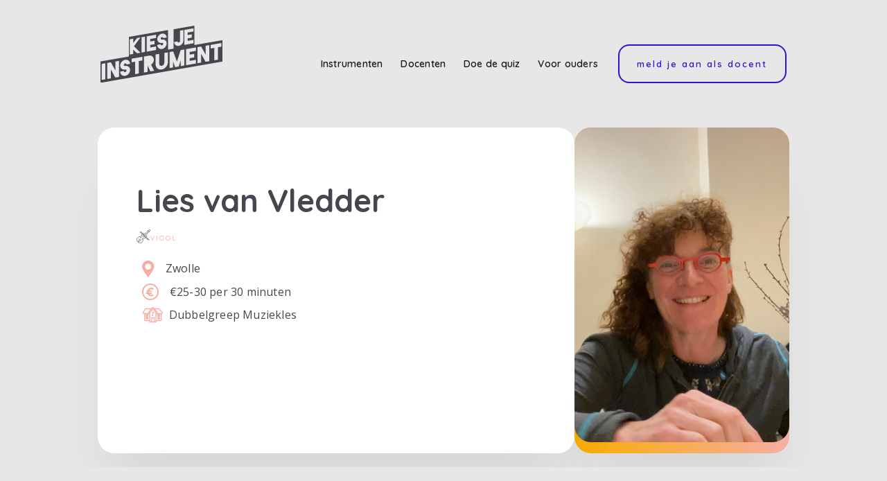

--- FILE ---
content_type: text/html; charset=utf-8
request_url: https://www.kiesjeinstrument.nl/docent/lies-van-vledder
body_size: 7425
content:
<!DOCTYPE html><!-- Last Published: Tue Jan 20 2026 10:51:17 GMT+0000 (Coordinated Universal Time) --><html data-wf-domain="www.kiesjeinstrument.nl" data-wf-page="64fb340e47603964193bdf71" data-wf-site="63a579c81e2eb648fc2fd8f5" data-wf-collection="64fb340e47603964193bdf43" data-wf-item-slug="lies-van-vledder"><head><meta charset="utf-8"/><title>Muziekdocent Lies van Vledder – Kies Je Instrument</title><meta content="Lies van Vledder is docent voor Viool en geeft les in de omgeving Zwolle voor kinderen van 4-6 jaar." name="description"/><meta content="Muziekdocent Lies van Vledder – Kies Je Instrument" property="og:title"/><meta content="Lies van Vledder is docent voor Viool en geeft les in de omgeving Zwolle voor kinderen van 4-6 jaar." property="og:description"/><meta content="https://cdn.prod.website-files.com/63a579c81e2eb641142fd912/65dba8f292adb0ab4806dc6c_bf4a676c-3a98-4de5-a455-ce3acc4553f7.jpeg" property="og:image"/><meta content="Muziekdocent Lies van Vledder – Kies Je Instrument" property="twitter:title"/><meta content="Lies van Vledder is docent voor Viool en geeft les in de omgeving Zwolle voor kinderen van 4-6 jaar." property="twitter:description"/><meta content="https://cdn.prod.website-files.com/63a579c81e2eb641142fd912/65dba8f292adb0ab4806dc6c_bf4a676c-3a98-4de5-a455-ce3acc4553f7.jpeg" property="twitter:image"/><meta property="og:type" content="website"/><meta content="summary_large_image" name="twitter:card"/><meta content="width=device-width, initial-scale=1" name="viewport"/><link href="https://cdn.prod.website-files.com/63a579c81e2eb648fc2fd8f5/css/kies-je-instrument-4547d5c3276021580589.webflow.shared.0c5af8d88.min.css" rel="stylesheet" type="text/css" integrity="sha384-DFr42IrxT/e4Zq9qT3ro6ziMkTfz0RssyA7vSkKpE5+DjL/ILiUS1Nh6iyEGIWtw" crossorigin="anonymous"/><link href="https://fonts.googleapis.com" rel="preconnect"/><link href="https://fonts.gstatic.com" rel="preconnect" crossorigin="anonymous"/><script src="https://ajax.googleapis.com/ajax/libs/webfont/1.6.26/webfont.js" type="text/javascript"></script><script type="text/javascript">WebFont.load({  google: {    families: ["Open Sans:300,300italic,400,400italic,600,600italic,700,700italic,800,800italic","Quicksand:regular,500,600,700"]  }});</script><script type="text/javascript">!function(o,c){var n=c.documentElement,t=" w-mod-";n.className+=t+"js",("ontouchstart"in o||o.DocumentTouch&&c instanceof DocumentTouch)&&(n.className+=t+"touch")}(window,document);</script><link href="https://cdn.prod.website-files.com/63a579c81e2eb648fc2fd8f5/63a579c81e2eb69e4b2fd91d_KJI_favicon_32.png" rel="shortcut icon" type="image/x-icon"/><link href="https://cdn.prod.website-files.com/63a579c81e2eb648fc2fd8f5/63a579c81e2eb6723a2fd91c_KJI_favicon_256.png" rel="apple-touch-icon"/><script>(function(w,d,s,l,i){w[l]=w[l]||[];w[l].push({'gtm.start':
new Date().getTime(),event:'gtm.js'});var f=d.getElementsByTagName(s)[0],
j=d.createElement(s),dl=l!='dataLayer'?'&l='+l:'';j.async=true;j.src=
'https://www.googletagmanager.com/gtm.js?id='+i+dl;f.parentNode.insertBefore(j,f);
})(window,document,'script','dataLayer','GTM-5HHNPNM');</script>
<meta itemprop="location" content="https://maps.googleapis.com/maps/api/staticmap?scale=2&center=52.5055258,6.1033005&zoom=12&size=794x240&style=feature:poi|visibility:off&key=AIzaSyCXvJbzcT7yPvWRyawBzMZaBmJ3r-XLJhw" />
<meta itemprop="location-2" content="https://maps.googleapis.com/maps/api/staticmap?scale=2&center=&zoom=12&size=794x240&style=feature:poi|visibility:off&key=AIzaSyCXvJbzcT7yPvWRyawBzMZaBmJ3r-XLJhw" />

<script type="application/ld+json">
{
  "@context": "https://schema.org",
  "@type": "Person",
  "address": {
    "@type": "PostalAddress",
    "addressLocality": "Zwolle",
    "addressRegion": "Overijssel",
    "postalCode": "8012 dj",
    "streetAddress": "Assendorperstraat 131"
  },
  "email": "mailto:ecvanvledder@gmail.com",
  "image": "https://cdn.prod.website-files.com/63a579c81e2eb641142fd912/65dba8f292adb0ab4806dc6c_bf4a676c-3a98-4de5-a455-ce3acc4553f7.jpeg",
  "jobTitle": "Muziekdocent Viool",
  "name": "Lies van Vledder",
  "telephone": "",
  "url": "",
  "sameAs" : [
    "",
    "",
    "",
    ""
  ],
  "affiliation": 
  { 
   	"@type": "Organization", 
    "name": "dubbelgreep muziekles" 
  }
}
</script></head><body><div class="w-embed w-iframe"><noscript><iframe src=“https://www.googletagmanager.com/ns.html?id=GTM-5HHNPNM” height=“0" width=“0” style=“display:none;visibility:hidden”></iframe></noscript></div><div data-animation="default" class="navbar w-nav" data-easing2="ease" data-easing="ease" data-collapse="small" role="banner" data-no-scroll="1" data-duration="400" data-doc-height="1"><div class="nav-wrapper w-container"><a href="/" class="brand-3 w-nav-brand"><img src="https://cdn.prod.website-files.com/63a579c81e2eb648fc2fd8f5/67f525babb126171c8b19eec_KiesJeInstrument_Logo.svg" loading="lazy" width="Auto" alt="" class="kies-je-instrument-logo mobile"/></a><nav role="navigation" class="nav-menu-2 w-nav-menu"><a href="/instrumenten-overzicht" class="nav-link link-main w-nav-link">Instrumenten</a><a href="/docenten-overzicht" class="nav-link link-main w-nav-link">Docenten</a><a href="/quiz" class="nav-link link-main w-nav-link">Doe de quiz</a><a href="/voor-ouders" class="nav-link link-main w-nav-link">Voor ouders</a><a href="/aanmeldformulier" class="link-main nav-button button-primary w-button">Meld je aan als docent</a></nav><div class="menu-button-3 w-nav-button"><div class="w-icon-nav-menu"></div></div></div></div><div class="w-layout-blockcontainer container-4 w-container"><div class="docent-hero"><div class="content-wrapper horizontal"><div id="w-node-_2d721e16-6e0d-d3c1-fd81-022021d94b73-193bdf71" class="primary-container-description w-container"><div class="content-wrapper fullwidth"><h1 id="w-node-cc6f762c-44c8-59c8-05f1-4d5e663821ca-193bdf71" class="heading-h1 card">Lies van Vledder</h1><div class="collection-list-wrapper w-dyn-list"><div role="list" class="collection-list w-dyn-items"><div role="listitem" class="collection-item-10 w-dyn-item"><a href="#Instruments" class="link-block w-inline-block"><img width="16" alt="" src="https://cdn.prod.website-files.com/63a579c81e2eb641142fd912/63a579c81e2eb621792fd967_Viool%20icon.svg" loading="lazy" class="icon card"/><h5 fs-cmsfilter-field="Instrument" class="label-h5 card colour">Viool</h5></a></div></div></div><ul id="w-node-_092f3af2-0e16-104f-aab8-cf14ca796c14-193bdf71" role="list" class="list paragraph-normal w-list-unstyled"><li class="list-item"><img src="https://cdn.prod.website-files.com/63a579c81e2eb648fc2fd8f5/63a579c81e2eb658122fd91e_Location%20icon.svg" loading="lazy" alt="Locatie icoon" class="image-2"/><div class="text-block-2">Zwolle</div><div class="text-block-8 w-condition-invisible">-</div><div class="text-block-2 w-dyn-bind-empty"></div><a href="#Locatie" class="link-block-4 w-inline-block"></a></li><li class="list-item w-condition-invisible"><img src="https://cdn.prod.website-files.com/63a579c81e2eb648fc2fd8f5/63a579c81e2eb60b4d2fd91f_Level%20icon.svg" loading="lazy" alt="Niveau icoon" class="image-2"/><div class="w-dyn-bind-empty"></div></li><li class="list-item"><img src="https://cdn.prod.website-files.com/63a579c81e2eb648fc2fd8f5/63a579c81e2eb685b92fd920_Prijs%20icon.svg" loading="lazy" alt="Prijs icoon" class="image-2"/><div>€25-30 per 30 minuten</div></li><li class="list-item"><img src="https://cdn.prod.website-files.com/63a579c81e2eb648fc2fd8f5/65238f451f5870e1444f301b_Muziekschool_icon.svg" loading="lazy" alt="" class="muziekschool_icon"/><div class="text-block-12">dubbelgreep muziekles</div></li></ul><a id="w-node-_3d6a2976-3092-0785-32ba-169930b52611-193bdf71" href="mailto:ecvanvledder@gmail.com?subject=Kies%20je%20Instrument%20-%20Proefles" class="button-primary link-main w-condition-invisible w-button">meld je aan voor een proefles</a></div></div><div class="split-profile-photo w-container"><img height="100" loading="lazy" alt="Lies van Vledder" src="https://cdn.prod.website-files.com/63a579c81e2eb641142fd912/65dba8f292adb0ab4806dc6c_bf4a676c-3a98-4de5-a455-ce3acc4553f7.jpeg" sizes="(max-width: 767px) 100vw, (max-width: 991px) 728px, 940px" srcset="https://cdn.prod.website-files.com/63a579c81e2eb641142fd912/65dba8f292adb0ab4806dc6c_bf4a676c-3a98-4de5-a455-ce3acc4553f7-p-500.jpeg 500w, https://cdn.prod.website-files.com/63a579c81e2eb641142fd912/65dba8f292adb0ab4806dc6c_bf4a676c-3a98-4de5-a455-ce3acc4553f7-p-800.jpeg 800w, https://cdn.prod.website-files.com/63a579c81e2eb641142fd912/65dba8f292adb0ab4806dc6c_bf4a676c-3a98-4de5-a455-ce3acc4553f7.jpeg 968w" class="hero-profile-photo"/></div></div></div><div class="description section docent"><div class="content-wrapper vertical nopadding w-container"><p id="w-node-be626f91-d937-9da0-1331-55fb34331aaa-193bdf71">Elke leerling is anders. Daarom is het ook belangrijk om op veel manieren een leerling te kunnen inspireren. Ik doe mijn best om een leerling vakkundig viool te leren spelen én daarbij (en daardoor!) blij en gelukkig te worden. Mijn leerlingen spelen ook in ensembles en worden zo ook muzikaal meer ervaren. Daarnaast probeer ik elke leerling te leren hoe je jezelf kan ontwikkelen en doeltreffend kan studeren. Op die manier leert de leerling door middel van muziek zijn/haar eigen specifieke &#x27;verhaal&#x27; te vertellen!</p><div class="w-dyn-bind-empty w-video w-embed"></div></div></div><div id="Instruments" class="instruments section docent"><div class="content-wrapper left w-container"><h1 class="centre">Instrumenten</h1><div class="collection-list-wrapper w-dyn-list"><div role="list" class="collection-list-11 w-dyn-items w-row"><div role="listitem" class="collection-list-item w-dyn-item w-col w-col-6"><a href="/instrumenten/viool" class="card-content-wrapper w-inline-block"><div class="w-layout-grid card-instrument-grid"><div id="w-node-_0e3cf06c-295b-b5d8-97ae-017d6f146583-193bdf71" class="card-specification-wrapper"><h2 class="heading-h3 instrument">Viool</h2><h2 class="label-h5 list">Strijkinstrument</h2><ul role="list" class="list-specifications paragraph-small"><li class="list-specification-item">Voor vlugge vingers</li><li>Je kan in allerlei groepjes samenspelen</li></ul></div><img src="https://cdn.prod.website-files.com/63a579c81e2eb641142fd912/63a579c81e2eb67e552fd9a7_Viool.png" loading="lazy" id="w-node-_05087e09-8053-7fc6-2d83-34ff8c398c44-193bdf71" alt="" class="card-thumbnail"/><div id="w-node-_975907f0-5fda-82d5-b716-d7fa9dd73f6b-193bdf71" class="gradient instrument"></div></div></a></div></div></div></div></div><div id="Locatie" class="location-card section docent"><div class="content-wrapper mobile w-container"><h1 class="centre">Waar geef ik les</h1><div class="container-mapdetails w-row"><div class="adres-details w-col w-col-5"><div class="leslocatie-1"><ul role="list" class="paragraph-normal w-list-unstyled"><li class="label-h5">Zwolle</li><li class="list-item-2">Zwolle</li></ul></div><a data-email="ecvanvledder@gmail.com" data-location="Zwolle" href="mailto:ecvanvledder@gmail.com?subject=Kies%20je%20Instrument%20-%20Proefles" class="button-primary les-link w-button">meld je aan voor een proefles</a></div><div class="adres-map w-col w-col-7"><div id="static-map" class="static_map"><img src="https://cdn.prod.website-files.com/plugins/Basic/assets/placeholder.60f9b1840c.svg" loading="lazy" alt="" width="254" class="image-13"/><div class="w-embed w-script"><script>
!(function ($d) {
  function GMapCircle(lat, lng) {
    var uri =
      'https://maps.googleapis.com/maps/api/staticmap?key=AIzaSyCXvJbzcT7yPvWRyawBzMZaBmJ3r-XLJhw';
    var staticMapSrc = '&center=' + lat + ',' + lng;
    staticMapSrc +=
      '&zoom=13&size=640x240&style=feature:poi|visibility:off&path=fillcolor:0xFBAC00|color:0xFBAC00|weight:1';

    var r = 6371,
      rad = 600,
      pi = Math.PI,
      asin = Math.asin,
      sin = Math.sin,
      cos = Math.cos,
      atan2 = Math.atan2,
      _lat = (lat * pi) / 180,
      _lng = (lng * pi) / 180,
      d = rad / 1000 / r,
      i = 0,
      paths = '';

    for (i = 0; i <= 360; i += 8) {
      var brng = (i * pi) / 180,
        pLat = asin(sin(_lat) * cos(d) + cos(_lat) * sin(d) * cos(brng)),
        pLng =
          ((_lng +
            atan2(
              sin(brng) * sin(d) * cos(_lat),
              cos(d) - sin(_lat) * sin(pLat)
            )) *
            180) /
          pi;
      pLat = (pLat * 180) / pi;

      //paths.push({ lat: pLat, lng: pLng });
      paths += ('|'+pLat+','+pLng);
    }

		return 'fillcolor:0xFBAC00|color:0xFBAC00|weight:1'+paths;
    staticMapSrc +=
      '|enc:' + window.google.maps.geometry.encoding.encodePath(paths);
    return uri + encodeURI(staticMapSrc);
  }
  var u = new URL($d.querySelector('[itemprop="location"]').getAttribute('content'));
  u.searchParams.set('path',GMapCircle.apply(null, u.searchParams.get('center').split(',').map(v => Number(v))));
	$d.querySelector('#static-map img').src=''+u;
})(document)
</script></div></div></div></div><div class="container-mapdetails w-condition-invisible w-row"><div class="adres-details w-col w-col-5"><div class="leslocatie-1"><ul role="list" class="paragraph-normal w-list-unstyled"><li class="label-h5 w-dyn-bind-empty"></li><li class="w-dyn-bind-empty"></li></ul></div><a data-email="ecvanvledder@gmail.com" data-location="" href="mailto:ecvanvledder@gmail.com?subject=Kies%20je%20Instrument%20-%20Proefles" class="button-primary les-link w-button">meld je aan voor een proefles</a></div><div class="adres-map w-col w-col-7"><div id="static-map-2" class="static_map_2 static_map"><img src="https://cdn.prod.website-files.com/plugins/Basic/assets/placeholder.60f9b1840c.svg" loading="lazy" alt="" width="254" class="image-13"/><div class="w-embed w-script"><script>
!(function ($d) {
  function GMapCircle(lat, lng) {
    var uri =
      'https://maps.googleapis.com/maps/api/staticmap?key=AIzaSyCXvJbzcT7yPvWRyawBzMZaBmJ3r-XLJhw';
    var staticMapSrc = '&center=' + lat + ',' + lng;
    staticMapSrc +=
      '&zoom=13&size=640x240&style=feature:poi|visibility:off&path=fillcolor:0xFBAC00|color:0xFBAC00|weight:1';

    var r = 6371,
      rad = 600,
      pi = Math.PI,
      asin = Math.asin,
      sin = Math.sin,
      cos = Math.cos,
      atan2 = Math.atan2,
      _lat = (lat * pi) / 180,
      _lng = (lng * pi) / 180,
      d = rad / 1000 / r,
      i = 0,
      paths = '';

    for (i = 0; i <= 360; i += 8) {
      var brng = (i * pi) / 180,
        pLat = asin(sin(_lat) * cos(d) + cos(_lat) * sin(d) * cos(brng)),
        pLng =
          ((_lng +
            atan2(
              sin(brng) * sin(d) * cos(_lat),
              cos(d) - sin(_lat) * sin(pLat)
            )) *
            180) /
          pi;
      pLat = (pLat * 180) / pi;

      //paths.push({ lat: pLat, lng: pLng });
      paths += ('|'+pLat+','+pLng);
    }

		return 'fillcolor:0xFBAC00|color:0xFBAC00|weight:1'+paths;
    staticMapSrc +=
      '|enc:' + window.google.maps.geometry.encoding.encodePath(paths);
    return uri + encodeURI(staticMapSrc);
  }
  var u = new URL($d.querySelector('[itemprop="location-2"]').getAttribute('content'));
  u.searchParams.set('path',GMapCircle.apply(null, u.searchParams.get('center').split(',').map(v => Number(v))));
	$d.querySelector('#static-map-2 img').src=''+u;
})(document)
</script></div></div></div></div></div><div class="dont-delete-script w-embed w-script"><script>
	const links = document.querySelectorAll('.les-link');
  links.forEach(l => {
  	l.setAttribute('href', `mailto:${l.getAttribute('data-email')}?subject=Kies je Instrument - Proefles - ${l.getAttribute('data-location')}`)
  })
</script></div></div><section class="contact-muziekschool docent section"><div class="content-wrapper mobile collectief w-container"><h1 class="centre">Muziekschool / collectief</h1><div class="collection-list-wrapper-13 w-dyn-list"><div role="list" class="collection-list-10 w-dyn-items"><div role="listitem" class="collection-item-9 w-dyn-item"><div class="muziekschool-wrapper"><div class="w-layout-blockcontainer container-3 w-container"><img alt="" loading="lazy" src="https://cdn.prod.website-files.com/63a579c81e2eb641142fd912/6750174b9a8300dae0b4cc46_DUBBELGREEP_logo_blok-1536x496.png" sizes="100vw" srcset="https://cdn.prod.website-files.com/63a579c81e2eb641142fd912/6750174b9a8300dae0b4cc46_DUBBELGREEP_logo_blok-1536x496-p-500.png 500w, https://cdn.prod.website-files.com/63a579c81e2eb641142fd912/6750174b9a8300dae0b4cc46_DUBBELGREEP_logo_blok-1536x496-p-800.png 800w, https://cdn.prod.website-files.com/63a579c81e2eb641142fd912/6750174b9a8300dae0b4cc46_DUBBELGREEP_logo_blok-1536x496-p-1080.png 1080w, https://cdn.prod.website-files.com/63a579c81e2eb641142fd912/6750174b9a8300dae0b4cc46_DUBBELGREEP_logo_blok-1536x496.png 1536w" class="muziekschool_logo"/><div class="w-layout-hflex flex-block-3"><div class="heading-h4">Dubbelgreep Muziekles </div><div class="div-block-10"><div class="paragraph-small">Ruurlosebeek 1</div><div class="paragraph-small nopadding">Zwolle</div></div></div></div><a href="#" data-email="info@dubbelgreep.nl" class="muziekschool-link button-primary">meld je aan voor een proefles</a></div><div class="dont-delete-script w-embed w-script"><script>
	const link = document.querySelector('.muziekschool-link')
  link.setAttribute('href', `mailto:${link.getAttribute('data-email')}?subject=Kiesjeinstrument.nl - Proefles`)
</script></div></div></div></div></div></section><div id="Socials" class="socials section w-condition-invisible"><div class="content-wrapper vertical w-container"><h1 class="heading-4 centre">Volg mij</h1><div class="w-layout-grid social-grid"><a id="w-node-_0fcec119-67ab-9550-2f6d-36c0592cff79-193bdf71" href="#" class="card-social-link w-inline-block w-condition-invisible"><img src="https://cdn.prod.website-files.com/63a579c81e2eb648fc2fd8f5/63a579c81e2eb670672fd922_Website%20logo.svg" loading="lazy" id="w-node-_0fcec119-67ab-9550-2f6d-36c0592cff7a-193bdf71" alt="Website icon" class="social-icon"/><h2 id="w-node-_0fcec119-67ab-9550-2f6d-36c0592cff7b-193bdf71" class="heading label-h5 centred">website</h2></a><a id="w-node-_1f071506-fcef-442e-062a-a64164e5b6c1-193bdf71" href="#" class="card-social-link w-inline-block w-condition-invisible"><img src="https://cdn.prod.website-files.com/63a579c81e2eb648fc2fd8f5/63a579c81e2eb6fa482fd923_Spotify%20logo.svg" loading="lazy" id="w-node-_1f071506-fcef-442e-062a-a64164e5b6c2-193bdf71" alt="Spotify icon
" class="social-icon"/><h2 id="w-node-_1f071506-fcef-442e-062a-a64164e5b6c3-193bdf71" class="label-h5 heading">Spotify</h2></a><a id="w-node-_449fa723-8bb5-ae12-d4f2-c09b0227580d-193bdf71" href="#" class="card-social-link w-inline-block w-condition-invisible"><img src="https://cdn.prod.website-files.com/63a579c81e2eb648fc2fd8f5/63a579c81e2eb61e842fd925_Facebook.svg" loading="lazy" id="w-node-_449fa723-8bb5-ae12-d4f2-c09b0227580e-193bdf71" alt="Facebook icon
" class="social-icon"/><h2 class="label-h5 heading">Facebook</h2></a><a id="w-node-_3c5c71fd-60b5-d1ed-b7fa-bcbfcde44a25-193bdf71" href="#" class="card-social-link w-inline-block w-condition-invisible"><img src="https://cdn.prod.website-files.com/63a579c81e2eb648fc2fd8f5/63a579c81e2eb640d52fd924_Instagram.svg" loading="lazy" id="w-node-_8a90a663-867d-a05f-ff4f-436a85827d14-193bdf71" alt="Instagram icon
" class="social-icon"/><h2 id="w-node-_26ad95f7-b1ad-2a8f-3890-9a3f2ea9e747-193bdf71" class="label-h5 heading">Instagram</h2></a><a id="w-node-_8f93669f-a005-6cd9-edde-d6eff8e59ac4-193bdf71" href="#" class="card-social-link w-inline-block w-condition-invisible"><img src="https://cdn.prod.website-files.com/63a579c81e2eb648fc2fd8f5/65b40958b2d7d7b2e8a374d3_Youtube.svg" loading="lazy" id="w-node-_8f93669f-a005-6cd9-edde-d6eff8e59ac5-193bdf71" alt="" class="social-icon"/><h2 id="w-node-_8f93669f-a005-6cd9-edde-d6eff8e59ac6-193bdf71" class="label-h5 heading">Youtube</h2></a></div></div></div><div class="contact"></div></div><div class="docent-lijst-overview relative"><div class="content-wrapper"><h1 class="footerheading heading-h1 mobile">Andere docenten voor dit instrument</h1></div><div class="collection-list-wrapper w-dyn-list"><div role="list" class="leraren-lijst-overzicht w-dyn-items w-row"><div role="listitem" class="collection-card-docent w-dyn-item w-col w-col-6"><a href="/docent/michelle-pritchard" class="card-content-wrapper _160px w-inline-block"><div class="w-layout-grid docent-card-content"><div id="w-node-_5971f898-790e-b8a3-4230-250a49ef500d-193bdf71" class="docent-card-detail padding"><h2 id="w-node-_0b8d0022-f58f-7548-ebb2-7e8890698cfe-193bdf71" class="heading-h3 docent">Michelle  Pritchard</h2><div class="card-location"><img src="https://cdn.prod.website-files.com/63a579c81e2eb648fc2fd8f5/63a579c81e2eb658122fd91e_Location%20icon.svg" loading="lazy" alt="Locatie icoon" class="image-4"/><h3 class="paragraph-small nopadding">Middelburg</h3></div><div class="card-location w-condition-invisible"><img src="https://cdn.prod.website-files.com/63a579c81e2eb648fc2fd8f5/63a579c81e2eb658122fd91e_Location%20icon.svg" loading="lazy" alt="Locatie icoon" class="image-4"/><h3 class="paragraph-small nopadding w-dyn-bind-empty"></h3></div></div><div id="w-node-_2cf66efe-8f29-0568-2c87-e63c5db7810e-193bdf71" class="gradient docent"></div><img alt="Michelle  Pritchard" loading="lazy" id="w-node-_36f500a6-348f-2af8-b2bf-c27dc2b70446-193bdf71" src="https://cdn.prod.website-files.com/63a579c81e2eb641142fd912/67076d095166acca1a3c4809_d4c51876-2a96-4172-9fe4-4856a2bfc776.jpeg" sizes="(max-width: 479px) 96vw, (max-width: 767px) 97vw, (max-width: 991px) 48vw, (max-width: 1919px) 49vw, 50vw" srcset="https://cdn.prod.website-files.com/63a579c81e2eb641142fd912/67076d095166acca1a3c4809_d4c51876-2a96-4172-9fe4-4856a2bfc776-p-500.jpeg 500w, https://cdn.prod.website-files.com/63a579c81e2eb641142fd912/67076d095166acca1a3c4809_d4c51876-2a96-4172-9fe4-4856a2bfc776-p-800.jpeg 800w, https://cdn.prod.website-files.com/63a579c81e2eb641142fd912/67076d095166acca1a3c4809_d4c51876-2a96-4172-9fe4-4856a2bfc776-p-1080.jpeg 1080w, https://cdn.prod.website-files.com/63a579c81e2eb641142fd912/67076d095166acca1a3c4809_d4c51876-2a96-4172-9fe4-4856a2bfc776-p-1600.jpeg 1600w, https://cdn.prod.website-files.com/63a579c81e2eb641142fd912/67076d095166acca1a3c4809_d4c51876-2a96-4172-9fe4-4856a2bfc776-p-2000.jpeg 2000w, https://cdn.prod.website-files.com/63a579c81e2eb641142fd912/67076d095166acca1a3c4809_d4c51876-2a96-4172-9fe4-4856a2bfc776-p-2600.jpeg 2600w, https://cdn.prod.website-files.com/63a579c81e2eb641142fd912/67076d095166acca1a3c4809_d4c51876-2a96-4172-9fe4-4856a2bfc776-p-3200.jpeg 3200w, https://cdn.prod.website-files.com/63a579c81e2eb641142fd912/67076d095166acca1a3c4809_d4c51876-2a96-4172-9fe4-4856a2bfc776.jpeg 5357w" class="docent-card-photo"/></div></a></div><div role="listitem" class="collection-card-docent w-dyn-item w-col w-col-6"><a href="/docent/jorinde-van-den-thillart" class="card-content-wrapper _160px w-inline-block"><div class="w-layout-grid docent-card-content"><div id="w-node-_5971f898-790e-b8a3-4230-250a49ef500d-193bdf71" class="docent-card-detail padding"><h2 id="w-node-_0b8d0022-f58f-7548-ebb2-7e8890698cfe-193bdf71" class="heading-h3 docent">Jorinde van den Thillart</h2><div class="card-location"><img src="https://cdn.prod.website-files.com/63a579c81e2eb648fc2fd8f5/63a579c81e2eb658122fd91e_Location%20icon.svg" loading="lazy" alt="Locatie icoon" class="image-4"/><h3 class="paragraph-small nopadding">Gouda</h3></div><div class="card-location"><img src="https://cdn.prod.website-files.com/63a579c81e2eb648fc2fd8f5/63a579c81e2eb658122fd91e_Location%20icon.svg" loading="lazy" alt="Locatie icoon" class="image-4"/><h3 class="paragraph-small nopadding">Gouda</h3></div></div><div id="w-node-_2cf66efe-8f29-0568-2c87-e63c5db7810e-193bdf71" class="gradient docent"></div><img alt="Jorinde van den Thillart" loading="lazy" id="w-node-_36f500a6-348f-2af8-b2bf-c27dc2b70446-193bdf71" src="https://cdn.prod.website-files.com/63a579c81e2eb641142fd912/642fd55cce9b7d20d27ecbc7_3e47b1e7-f48e-42b2-8c4a-8aa65ea4789b.jpeg" sizes="(max-width: 479px) 96vw, (max-width: 767px) 97vw, (max-width: 991px) 48vw, (max-width: 1919px) 49vw, 50vw" srcset="https://cdn.prod.website-files.com/63a579c81e2eb641142fd912/642fd55cce9b7d20d27ecbc7_3e47b1e7-f48e-42b2-8c4a-8aa65ea4789b-p-500.jpeg 500w, https://cdn.prod.website-files.com/63a579c81e2eb641142fd912/642fd55cce9b7d20d27ecbc7_3e47b1e7-f48e-42b2-8c4a-8aa65ea4789b-p-800.jpeg 800w, https://cdn.prod.website-files.com/63a579c81e2eb641142fd912/642fd55cce9b7d20d27ecbc7_3e47b1e7-f48e-42b2-8c4a-8aa65ea4789b.jpeg 1075w" class="docent-card-photo"/></div></a></div><div role="listitem" class="collection-card-docent w-dyn-item w-col w-col-6"><a href="/docent/saskia-rozeveld" class="card-content-wrapper _160px w-inline-block"><div class="w-layout-grid docent-card-content"><div id="w-node-_5971f898-790e-b8a3-4230-250a49ef500d-193bdf71" class="docent-card-detail padding"><h2 id="w-node-_0b8d0022-f58f-7548-ebb2-7e8890698cfe-193bdf71" class="heading-h3 docent">Saskia  Rozeveld</h2><div class="card-location"><img src="https://cdn.prod.website-files.com/63a579c81e2eb648fc2fd8f5/63a579c81e2eb658122fd91e_Location%20icon.svg" loading="lazy" alt="Locatie icoon" class="image-4"/><h3 class="paragraph-small nopadding">Beilen</h3></div><div class="card-location"><img src="https://cdn.prod.website-files.com/63a579c81e2eb648fc2fd8f5/63a579c81e2eb658122fd91e_Location%20icon.svg" loading="lazy" alt="Locatie icoon" class="image-4"/><h3 class="paragraph-small nopadding">Schipborg</h3></div></div><div id="w-node-_2cf66efe-8f29-0568-2c87-e63c5db7810e-193bdf71" class="gradient docent"></div><img alt="Saskia  Rozeveld" loading="lazy" id="w-node-_36f500a6-348f-2af8-b2bf-c27dc2b70446-193bdf71" src="https://cdn.prod.website-files.com/63a579c81e2eb641142fd912/65042de6491328ef8feab780_642e8c67261f58cb17b3b1bf_a55dc1ef-1113-4cec-8ba3-14dba1c437a0.jpeg" sizes="(max-width: 479px) 96vw, (max-width: 767px) 97vw, (max-width: 991px) 48vw, (max-width: 1919px) 49vw, 50vw" srcset="https://cdn.prod.website-files.com/63a579c81e2eb641142fd912/65042de6491328ef8feab780_642e8c67261f58cb17b3b1bf_a55dc1ef-1113-4cec-8ba3-14dba1c437a0-p-500.jpeg 500w, https://cdn.prod.website-files.com/63a579c81e2eb641142fd912/65042de6491328ef8feab780_642e8c67261f58cb17b3b1bf_a55dc1ef-1113-4cec-8ba3-14dba1c437a0-p-800.jpeg 800w, https://cdn.prod.website-files.com/63a579c81e2eb641142fd912/65042de6491328ef8feab780_642e8c67261f58cb17b3b1bf_a55dc1ef-1113-4cec-8ba3-14dba1c437a0-p-1080.jpeg 1080w, https://cdn.prod.website-files.com/63a579c81e2eb641142fd912/65042de6491328ef8feab780_642e8c67261f58cb17b3b1bf_a55dc1ef-1113-4cec-8ba3-14dba1c437a0-p-1600.jpeg 1600w, https://cdn.prod.website-files.com/63a579c81e2eb641142fd912/65042de6491328ef8feab780_642e8c67261f58cb17b3b1bf_a55dc1ef-1113-4cec-8ba3-14dba1c437a0-p-2000.jpeg 2000w, https://cdn.prod.website-files.com/63a579c81e2eb641142fd912/65042de6491328ef8feab780_642e8c67261f58cb17b3b1bf_a55dc1ef-1113-4cec-8ba3-14dba1c437a0-p-2600.jpeg 2600w, https://cdn.prod.website-files.com/63a579c81e2eb641142fd912/65042de6491328ef8feab780_642e8c67261f58cb17b3b1bf_a55dc1ef-1113-4cec-8ba3-14dba1c437a0-p-3200.jpeg 3200w, https://cdn.prod.website-files.com/63a579c81e2eb641142fd912/65042de6491328ef8feab780_642e8c67261f58cb17b3b1bf_a55dc1ef-1113-4cec-8ba3-14dba1c437a0.jpeg 4256w" class="docent-card-photo"/></div></a></div></div></div></div><div class="footer"><div class="content-wrapper footer w-container"><div class="footer-holder"><div class="footer-row"><a href="https://christinaconcours.nl/" target="_blank" class="w-inline-block"><img src="https://cdn.prod.website-files.com/63a579c81e2eb648fc2fd8f5/66222b56af5dd25d67c4c551_pcc-logo.svg" loading="lazy" width="160" alt="" class="image-14 image-19 image-20 image-21 image-22 image-23 image-24 image-25"/></a><a href="/veelgestelde-vragen" class="link margin diap">Veelgestelde vragen &amp; contact</a></div><div class="footer-row bottom"><div class="div-block-12"><div class="paragraph-small diap">© <code id="currentYear" class="paragraph-small diap year">year</code> Prinses Christina Concours</div></div><div class="partners"><div class="partner"><div class="paragraph-small diap partner">fotograaf</div><div class="paragraph-small diap naam-partner">MajankaFotografie</div></div></div></div></div></div><div class="w-embed w-script"><script>

let currentYearEl = document.getElementById('currentYear')

currentYearEl.textContent = new Date().getFullYear();

</script></div></div><script src="https://d3e54v103j8qbb.cloudfront.net/js/jquery-3.5.1.min.dc5e7f18c8.js?site=63a579c81e2eb648fc2fd8f5" type="text/javascript" integrity="sha256-9/aliU8dGd2tb6OSsuzixeV4y/faTqgFtohetphbbj0=" crossorigin="anonymous"></script><script src="https://cdn.prod.website-files.com/63a579c81e2eb648fc2fd8f5/js/webflow.schunk.59c6248219f37ae8.js" type="text/javascript" integrity="sha384-SiwpjJNf9ZitucDlWa0ARYbaOcz0PUxo+U1JokcCeias7QOSgb93xI+PogbjFilN" crossorigin="anonymous"></script><script src="https://cdn.prod.website-files.com/63a579c81e2eb648fc2fd8f5/js/webflow.schunk.da50656874ebfa1d.js" type="text/javascript" integrity="sha384-d7UwkEv2hS+vAw6VmZbBN0Xlkhs8jE4fbg1RWTTRHxfpTmMjsQmwHnHYFby4+MZN" crossorigin="anonymous"></script><script src="https://cdn.prod.website-files.com/63a579c81e2eb648fc2fd8f5/js/webflow.b80db364.cf3daea7e2248f20.js" type="text/javascript" integrity="sha384-/K85Vuar+mW1YA9YGi92FVb2w/ktMSyA/nYvvMuV6SiyQV3T2N6PcK5XnKt/OEg8" crossorigin="anonymous"></script></body></html>

--- FILE ---
content_type: text/css
request_url: https://cdn.prod.website-files.com/63a579c81e2eb648fc2fd8f5/css/kies-je-instrument-4547d5c3276021580589.webflow.shared.0c5af8d88.min.css
body_size: 28831
content:
html{-webkit-text-size-adjust:100%;-ms-text-size-adjust:100%;font-family:sans-serif}body{margin:0}article,aside,details,figcaption,figure,footer,header,hgroup,main,menu,nav,section,summary{display:block}audio,canvas,progress,video{vertical-align:baseline;display:inline-block}audio:not([controls]){height:0;display:none}[hidden],template{display:none}a{background-color:#0000}a:active,a:hover{outline:0}abbr[title]{border-bottom:1px dotted}b,strong{font-weight:700}dfn{font-style:italic}h1{margin:.67em 0;font-size:2em}mark{color:#000;background:#ff0}small{font-size:80%}sub,sup{vertical-align:baseline;font-size:75%;line-height:0;position:relative}sup{top:-.5em}sub{bottom:-.25em}img{border:0}svg:not(:root){overflow:hidden}hr{box-sizing:content-box;height:0}pre{overflow:auto}code,kbd,pre,samp{font-family:monospace;font-size:1em}button,input,optgroup,select,textarea{color:inherit;font:inherit;margin:0}button{overflow:visible}button,select{text-transform:none}button,html input[type=button],input[type=reset]{-webkit-appearance:button;cursor:pointer}button[disabled],html input[disabled]{cursor:default}button::-moz-focus-inner,input::-moz-focus-inner{border:0;padding:0}input{line-height:normal}input[type=checkbox],input[type=radio]{box-sizing:border-box;padding:0}input[type=number]::-webkit-inner-spin-button,input[type=number]::-webkit-outer-spin-button{height:auto}input[type=search]{-webkit-appearance:none}input[type=search]::-webkit-search-cancel-button,input[type=search]::-webkit-search-decoration{-webkit-appearance:none}legend{border:0;padding:0}textarea{overflow:auto}optgroup{font-weight:700}table{border-collapse:collapse;border-spacing:0}td,th{padding:0}@font-face{font-family:webflow-icons;src:url([data-uri])format("truetype");font-weight:400;font-style:normal}[class^=w-icon-],[class*=\ w-icon-]{speak:none;font-variant:normal;text-transform:none;-webkit-font-smoothing:antialiased;-moz-osx-font-smoothing:grayscale;font-style:normal;font-weight:400;line-height:1;font-family:webflow-icons!important}.w-icon-slider-right:before{content:""}.w-icon-slider-left:before{content:""}.w-icon-nav-menu:before{content:""}.w-icon-arrow-down:before,.w-icon-dropdown-toggle:before{content:""}.w-icon-file-upload-remove:before{content:""}.w-icon-file-upload-icon:before{content:""}*{box-sizing:border-box}html{height:100%}body{color:#333;background-color:#fff;min-height:100%;margin:0;font-family:Arial,sans-serif;font-size:14px;line-height:20px}img{vertical-align:middle;max-width:100%;display:inline-block}html.w-mod-touch *{background-attachment:scroll!important}.w-block{display:block}.w-inline-block{max-width:100%;display:inline-block}.w-clearfix:before,.w-clearfix:after{content:" ";grid-area:1/1/2/2;display:table}.w-clearfix:after{clear:both}.w-hidden{display:none}.w-button{color:#fff;line-height:inherit;cursor:pointer;background-color:#3898ec;border:0;border-radius:0;padding:9px 15px;text-decoration:none;display:inline-block}input.w-button{-webkit-appearance:button}html[data-w-dynpage] [data-w-cloak]{color:#0000!important}.w-code-block{margin:unset}pre.w-code-block code{all:inherit}.w-optimization{display:contents}.w-webflow-badge,.w-webflow-badge>img{box-sizing:unset;width:unset;height:unset;max-height:unset;max-width:unset;min-height:unset;min-width:unset;margin:unset;padding:unset;float:unset;clear:unset;border:unset;border-radius:unset;background:unset;background-image:unset;background-position:unset;background-size:unset;background-repeat:unset;background-origin:unset;background-clip:unset;background-attachment:unset;background-color:unset;box-shadow:unset;transform:unset;direction:unset;font-family:unset;font-weight:unset;color:unset;font-size:unset;line-height:unset;font-style:unset;font-variant:unset;text-align:unset;letter-spacing:unset;-webkit-text-decoration:unset;text-decoration:unset;text-indent:unset;text-transform:unset;list-style-type:unset;text-shadow:unset;vertical-align:unset;cursor:unset;white-space:unset;word-break:unset;word-spacing:unset;word-wrap:unset;transition:unset}.w-webflow-badge{white-space:nowrap;cursor:pointer;box-shadow:0 0 0 1px #0000001a,0 1px 3px #0000001a;visibility:visible!important;opacity:1!important;z-index:2147483647!important;color:#aaadb0!important;overflow:unset!important;background-color:#fff!important;border-radius:3px!important;width:auto!important;height:auto!important;margin:0!important;padding:6px!important;font-size:12px!important;line-height:14px!important;text-decoration:none!important;display:inline-block!important;position:fixed!important;inset:auto 12px 12px auto!important;transform:none!important}.w-webflow-badge>img{position:unset;visibility:unset!important;opacity:1!important;vertical-align:middle!important;display:inline-block!important}h1,h2,h3,h4,h5,h6{margin-bottom:10px;font-weight:700}h1{margin-top:20px;font-size:38px;line-height:44px}h2{margin-top:20px;font-size:32px;line-height:36px}h3{margin-top:20px;font-size:24px;line-height:30px}h4{margin-top:10px;font-size:18px;line-height:24px}h5{margin-top:10px;font-size:14px;line-height:20px}h6{margin-top:10px;font-size:12px;line-height:18px}p{margin-top:0;margin-bottom:10px}blockquote{border-left:5px solid #e2e2e2;margin:0 0 10px;padding:10px 20px;font-size:18px;line-height:22px}figure{margin:0 0 10px}figcaption{text-align:center;margin-top:5px}ul,ol{margin-top:0;margin-bottom:10px;padding-left:40px}.w-list-unstyled{padding-left:0;list-style:none}.w-embed:before,.w-embed:after{content:" ";grid-area:1/1/2/2;display:table}.w-embed:after{clear:both}.w-video{width:100%;padding:0;position:relative}.w-video iframe,.w-video object,.w-video embed{border:none;width:100%;height:100%;position:absolute;top:0;left:0}fieldset{border:0;margin:0;padding:0}button,[type=button],[type=reset]{cursor:pointer;-webkit-appearance:button;border:0}.w-form{margin:0 0 15px}.w-form-done{text-align:center;background-color:#ddd;padding:20px;display:none}.w-form-fail{background-color:#ffdede;margin-top:10px;padding:10px;display:none}label{margin-bottom:5px;font-weight:700;display:block}.w-input,.w-select{color:#333;vertical-align:middle;background-color:#fff;border:1px solid #ccc;width:100%;height:38px;margin-bottom:10px;padding:8px 12px;font-size:14px;line-height:1.42857;display:block}.w-input::placeholder,.w-select::placeholder{color:#999}.w-input:focus,.w-select:focus{border-color:#3898ec;outline:0}.w-input[disabled],.w-select[disabled],.w-input[readonly],.w-select[readonly],fieldset[disabled] .w-input,fieldset[disabled] .w-select{cursor:not-allowed}.w-input[disabled]:not(.w-input-disabled),.w-select[disabled]:not(.w-input-disabled),.w-input[readonly],.w-select[readonly],fieldset[disabled]:not(.w-input-disabled) .w-input,fieldset[disabled]:not(.w-input-disabled) .w-select{background-color:#eee}textarea.w-input,textarea.w-select{height:auto}.w-select{background-color:#f3f3f3}.w-select[multiple]{height:auto}.w-form-label{cursor:pointer;margin-bottom:0;font-weight:400;display:inline-block}.w-radio{margin-bottom:5px;padding-left:20px;display:block}.w-radio:before,.w-radio:after{content:" ";grid-area:1/1/2/2;display:table}.w-radio:after{clear:both}.w-radio-input{float:left;margin:3px 0 0 -20px;line-height:normal}.w-file-upload{margin-bottom:10px;display:block}.w-file-upload-input{opacity:0;z-index:-100;width:.1px;height:.1px;position:absolute;overflow:hidden}.w-file-upload-default,.w-file-upload-uploading,.w-file-upload-success{color:#333;display:inline-block}.w-file-upload-error{margin-top:10px;display:block}.w-file-upload-default.w-hidden,.w-file-upload-uploading.w-hidden,.w-file-upload-error.w-hidden,.w-file-upload-success.w-hidden{display:none}.w-file-upload-uploading-btn{cursor:pointer;background-color:#fafafa;border:1px solid #ccc;margin:0;padding:8px 12px;font-size:14px;font-weight:400;display:flex}.w-file-upload-file{background-color:#fafafa;border:1px solid #ccc;flex-grow:1;justify-content:space-between;margin:0;padding:8px 9px 8px 11px;display:flex}.w-file-upload-file-name{font-size:14px;font-weight:400;display:block}.w-file-remove-link{cursor:pointer;width:auto;height:auto;margin-top:3px;margin-left:10px;padding:3px;display:block}.w-icon-file-upload-remove{margin:auto;font-size:10px}.w-file-upload-error-msg{color:#ea384c;padding:2px 0;display:inline-block}.w-file-upload-info{padding:0 12px;line-height:38px;display:inline-block}.w-file-upload-label{cursor:pointer;background-color:#fafafa;border:1px solid #ccc;margin:0;padding:8px 12px;font-size:14px;font-weight:400;display:inline-block}.w-icon-file-upload-icon,.w-icon-file-upload-uploading{width:20px;margin-right:8px;display:inline-block}.w-icon-file-upload-uploading{height:20px}.w-container{max-width:940px;margin-left:auto;margin-right:auto}.w-container:before,.w-container:after{content:" ";grid-area:1/1/2/2;display:table}.w-container:after{clear:both}.w-container .w-row{margin-left:-10px;margin-right:-10px}.w-row:before,.w-row:after{content:" ";grid-area:1/1/2/2;display:table}.w-row:after{clear:both}.w-row .w-row{margin-left:0;margin-right:0}.w-col{float:left;width:100%;min-height:1px;padding-left:10px;padding-right:10px;position:relative}.w-col .w-col{padding-left:0;padding-right:0}.w-col-1{width:8.33333%}.w-col-2{width:16.6667%}.w-col-3{width:25%}.w-col-4{width:33.3333%}.w-col-5{width:41.6667%}.w-col-6{width:50%}.w-col-7{width:58.3333%}.w-col-8{width:66.6667%}.w-col-9{width:75%}.w-col-10{width:83.3333%}.w-col-11{width:91.6667%}.w-col-12{width:100%}.w-hidden-main{display:none!important}@media screen and (max-width:991px){.w-container{max-width:728px}.w-hidden-main{display:inherit!important}.w-hidden-medium{display:none!important}.w-col-medium-1{width:8.33333%}.w-col-medium-2{width:16.6667%}.w-col-medium-3{width:25%}.w-col-medium-4{width:33.3333%}.w-col-medium-5{width:41.6667%}.w-col-medium-6{width:50%}.w-col-medium-7{width:58.3333%}.w-col-medium-8{width:66.6667%}.w-col-medium-9{width:75%}.w-col-medium-10{width:83.3333%}.w-col-medium-11{width:91.6667%}.w-col-medium-12{width:100%}.w-col-stack{width:100%;left:auto;right:auto}}@media screen and (max-width:767px){.w-hidden-main,.w-hidden-medium{display:inherit!important}.w-hidden-small{display:none!important}.w-row,.w-container .w-row{margin-left:0;margin-right:0}.w-col{width:100%;left:auto;right:auto}.w-col-small-1{width:8.33333%}.w-col-small-2{width:16.6667%}.w-col-small-3{width:25%}.w-col-small-4{width:33.3333%}.w-col-small-5{width:41.6667%}.w-col-small-6{width:50%}.w-col-small-7{width:58.3333%}.w-col-small-8{width:66.6667%}.w-col-small-9{width:75%}.w-col-small-10{width:83.3333%}.w-col-small-11{width:91.6667%}.w-col-small-12{width:100%}}@media screen and (max-width:479px){.w-container{max-width:none}.w-hidden-main,.w-hidden-medium,.w-hidden-small{display:inherit!important}.w-hidden-tiny{display:none!important}.w-col{width:100%}.w-col-tiny-1{width:8.33333%}.w-col-tiny-2{width:16.6667%}.w-col-tiny-3{width:25%}.w-col-tiny-4{width:33.3333%}.w-col-tiny-5{width:41.6667%}.w-col-tiny-6{width:50%}.w-col-tiny-7{width:58.3333%}.w-col-tiny-8{width:66.6667%}.w-col-tiny-9{width:75%}.w-col-tiny-10{width:83.3333%}.w-col-tiny-11{width:91.6667%}.w-col-tiny-12{width:100%}}.w-widget{position:relative}.w-widget-map{width:100%;height:400px}.w-widget-map label{width:auto;display:inline}.w-widget-map img{max-width:inherit}.w-widget-map .gm-style-iw{text-align:center}.w-widget-map .gm-style-iw>button{display:none!important}.w-widget-twitter{overflow:hidden}.w-widget-twitter-count-shim{vertical-align:top;text-align:center;background:#fff;border:1px solid #758696;border-radius:3px;width:28px;height:20px;display:inline-block;position:relative}.w-widget-twitter-count-shim *{pointer-events:none;-webkit-user-select:none;user-select:none}.w-widget-twitter-count-shim .w-widget-twitter-count-inner{text-align:center;color:#999;font-family:serif;font-size:15px;line-height:12px;position:relative}.w-widget-twitter-count-shim .w-widget-twitter-count-clear{display:block;position:relative}.w-widget-twitter-count-shim.w--large{width:36px;height:28px}.w-widget-twitter-count-shim.w--large .w-widget-twitter-count-inner{font-size:18px;line-height:18px}.w-widget-twitter-count-shim:not(.w--vertical){margin-left:5px;margin-right:8px}.w-widget-twitter-count-shim:not(.w--vertical).w--large{margin-left:6px}.w-widget-twitter-count-shim:not(.w--vertical):before,.w-widget-twitter-count-shim:not(.w--vertical):after{content:" ";pointer-events:none;border:solid #0000;width:0;height:0;position:absolute;top:50%;left:0}.w-widget-twitter-count-shim:not(.w--vertical):before{border-width:4px;border-color:#75869600 #5d6c7b #75869600 #75869600;margin-top:-4px;margin-left:-9px}.w-widget-twitter-count-shim:not(.w--vertical).w--large:before{border-width:5px;margin-top:-5px;margin-left:-10px}.w-widget-twitter-count-shim:not(.w--vertical):after{border-width:4px;border-color:#fff0 #fff #fff0 #fff0;margin-top:-4px;margin-left:-8px}.w-widget-twitter-count-shim:not(.w--vertical).w--large:after{border-width:5px;margin-top:-5px;margin-left:-9px}.w-widget-twitter-count-shim.w--vertical{width:61px;height:33px;margin-bottom:8px}.w-widget-twitter-count-shim.w--vertical:before,.w-widget-twitter-count-shim.w--vertical:after{content:" ";pointer-events:none;border:solid #0000;width:0;height:0;position:absolute;top:100%;left:50%}.w-widget-twitter-count-shim.w--vertical:before{border-width:5px;border-color:#5d6c7b #75869600 #75869600;margin-left:-5px}.w-widget-twitter-count-shim.w--vertical:after{border-width:4px;border-color:#fff #fff0 #fff0;margin-left:-4px}.w-widget-twitter-count-shim.w--vertical .w-widget-twitter-count-inner{font-size:18px;line-height:22px}.w-widget-twitter-count-shim.w--vertical.w--large{width:76px}.w-background-video{color:#fff;height:500px;position:relative;overflow:hidden}.w-background-video>video{object-fit:cover;z-index:-100;background-position:50%;background-size:cover;width:100%;height:100%;margin:auto;position:absolute;inset:-100%}.w-background-video>video::-webkit-media-controls-start-playback-button{-webkit-appearance:none;display:none!important}.w-background-video--control{background-color:#0000;padding:0;position:absolute;bottom:1em;right:1em}.w-background-video--control>[hidden]{display:none!important}.w-slider{text-align:center;clear:both;-webkit-tap-highlight-color:#0000;tap-highlight-color:#0000;background:#ddd;height:300px;position:relative}.w-slider-mask{z-index:1;white-space:nowrap;height:100%;display:block;position:relative;left:0;right:0;overflow:hidden}.w-slide{vertical-align:top;white-space:normal;text-align:left;width:100%;height:100%;display:inline-block;position:relative}.w-slider-nav{z-index:2;text-align:center;-webkit-tap-highlight-color:#0000;tap-highlight-color:#0000;height:40px;margin:auto;padding-top:10px;position:absolute;inset:auto 0 0}.w-slider-nav.w-round>div{border-radius:100%}.w-slider-nav.w-num>div{font-size:inherit;line-height:inherit;width:auto;height:auto;padding:.2em .5em}.w-slider-nav.w-shadow>div{box-shadow:0 0 3px #3336}.w-slider-nav-invert{color:#fff}.w-slider-nav-invert>div{background-color:#2226}.w-slider-nav-invert>div.w-active{background-color:#222}.w-slider-dot{cursor:pointer;background-color:#fff6;width:1em;height:1em;margin:0 3px .5em;transition:background-color .1s,color .1s;display:inline-block;position:relative}.w-slider-dot.w-active{background-color:#fff}.w-slider-dot:focus{outline:none;box-shadow:0 0 0 2px #fff}.w-slider-dot:focus.w-active{box-shadow:none}.w-slider-arrow-left,.w-slider-arrow-right{cursor:pointer;color:#fff;-webkit-tap-highlight-color:#0000;tap-highlight-color:#0000;-webkit-user-select:none;user-select:none;width:80px;margin:auto;font-size:40px;position:absolute;inset:0;overflow:hidden}.w-slider-arrow-left [class^=w-icon-],.w-slider-arrow-right [class^=w-icon-],.w-slider-arrow-left [class*=\ w-icon-],.w-slider-arrow-right [class*=\ w-icon-]{position:absolute}.w-slider-arrow-left:focus,.w-slider-arrow-right:focus{outline:0}.w-slider-arrow-left{z-index:3;right:auto}.w-slider-arrow-right{z-index:4;left:auto}.w-icon-slider-left,.w-icon-slider-right{width:1em;height:1em;margin:auto;inset:0}.w-slider-aria-label{clip:rect(0 0 0 0);border:0;width:1px;height:1px;margin:-1px;padding:0;position:absolute;overflow:hidden}.w-slider-force-show{display:block!important}.w-dropdown{text-align:left;z-index:900;margin-left:auto;margin-right:auto;display:inline-block;position:relative}.w-dropdown-btn,.w-dropdown-toggle,.w-dropdown-link{vertical-align:top;color:#222;text-align:left;white-space:nowrap;margin-left:auto;margin-right:auto;padding:20px;text-decoration:none;position:relative}.w-dropdown-toggle{-webkit-user-select:none;user-select:none;cursor:pointer;padding-right:40px;display:inline-block}.w-dropdown-toggle:focus{outline:0}.w-icon-dropdown-toggle{width:1em;height:1em;margin:auto 20px auto auto;position:absolute;top:0;bottom:0;right:0}.w-dropdown-list{background:#ddd;min-width:100%;display:none;position:absolute}.w-dropdown-list.w--open{display:block}.w-dropdown-link{color:#222;padding:10px 20px;display:block}.w-dropdown-link.w--current{color:#0082f3}.w-dropdown-link:focus{outline:0}@media screen and (max-width:767px){.w-nav-brand{padding-left:10px}}.w-lightbox-backdrop{cursor:auto;letter-spacing:normal;text-indent:0;text-shadow:none;text-transform:none;visibility:visible;white-space:normal;word-break:normal;word-spacing:normal;word-wrap:normal;color:#fff;text-align:center;z-index:2000;opacity:0;-webkit-user-select:none;-moz-user-select:none;-webkit-tap-highlight-color:transparent;background:#000000e6;outline:0;font-family:Helvetica Neue,Helvetica,Ubuntu,Segoe UI,Verdana,sans-serif;font-size:17px;font-style:normal;font-weight:300;line-height:1.2;list-style:disc;position:fixed;inset:0;-webkit-transform:translate(0)}.w-lightbox-backdrop,.w-lightbox-container{-webkit-overflow-scrolling:touch;height:100%;overflow:auto}.w-lightbox-content{height:100vh;position:relative;overflow:hidden}.w-lightbox-view{opacity:0;width:100vw;height:100vh;position:absolute}.w-lightbox-view:before{content:"";height:100vh}.w-lightbox-group,.w-lightbox-group .w-lightbox-view,.w-lightbox-group .w-lightbox-view:before{height:86vh}.w-lightbox-frame,.w-lightbox-view:before{vertical-align:middle;display:inline-block}.w-lightbox-figure{margin:0;position:relative}.w-lightbox-group .w-lightbox-figure{cursor:pointer}.w-lightbox-img{width:auto;max-width:none;height:auto}.w-lightbox-image{float:none;max-width:100vw;max-height:100vh;display:block}.w-lightbox-group .w-lightbox-image{max-height:86vh}.w-lightbox-caption{text-align:left;text-overflow:ellipsis;white-space:nowrap;background:#0006;padding:.5em 1em;position:absolute;bottom:0;left:0;right:0;overflow:hidden}.w-lightbox-embed{width:100%;height:100%;position:absolute;inset:0}.w-lightbox-control{cursor:pointer;background-position:50%;background-repeat:no-repeat;background-size:24px;width:4em;transition:all .3s;position:absolute;top:0}.w-lightbox-left{background-image:url([data-uri]);display:none;bottom:0;left:0}.w-lightbox-right{background-image:url([data-uri]);display:none;bottom:0;right:0}.w-lightbox-close{background-image:url([data-uri]);background-size:18px;height:2.6em;right:0}.w-lightbox-strip{white-space:nowrap;padding:0 1vh;line-height:0;position:absolute;bottom:0;left:0;right:0;overflow:auto hidden}.w-lightbox-item{box-sizing:content-box;cursor:pointer;width:10vh;padding:2vh 1vh;display:inline-block;-webkit-transform:translate(0,0)}.w-lightbox-active{opacity:.3}.w-lightbox-thumbnail{background:#222;height:10vh;position:relative;overflow:hidden}.w-lightbox-thumbnail-image{position:absolute;top:0;left:0}.w-lightbox-thumbnail .w-lightbox-tall{width:100%;top:50%;transform:translateY(-50%)}.w-lightbox-thumbnail .w-lightbox-wide{height:100%;left:50%;transform:translate(-50%)}.w-lightbox-spinner{box-sizing:border-box;border:5px solid #0006;border-radius:50%;width:40px;height:40px;margin-top:-20px;margin-left:-20px;animation:.8s linear infinite spin;position:absolute;top:50%;left:50%}.w-lightbox-spinner:after{content:"";border:3px solid #0000;border-bottom-color:#fff;border-radius:50%;position:absolute;inset:-4px}.w-lightbox-hide{display:none}.w-lightbox-noscroll{overflow:hidden}@media (min-width:768px){.w-lightbox-content{height:96vh;margin-top:2vh}.w-lightbox-view,.w-lightbox-view:before{height:96vh}.w-lightbox-group,.w-lightbox-group .w-lightbox-view,.w-lightbox-group .w-lightbox-view:before{height:84vh}.w-lightbox-image{max-width:96vw;max-height:96vh}.w-lightbox-group .w-lightbox-image{max-width:82.3vw;max-height:84vh}.w-lightbox-left,.w-lightbox-right{opacity:.5;display:block}.w-lightbox-close{opacity:.8}.w-lightbox-control:hover{opacity:1}}.w-lightbox-inactive,.w-lightbox-inactive:hover{opacity:0}.w-richtext:before,.w-richtext:after{content:" ";grid-area:1/1/2/2;display:table}.w-richtext:after{clear:both}.w-richtext[contenteditable=true]:before,.w-richtext[contenteditable=true]:after{white-space:initial}.w-richtext ol,.w-richtext ul{overflow:hidden}.w-richtext .w-richtext-figure-selected.w-richtext-figure-type-video div:after,.w-richtext .w-richtext-figure-selected[data-rt-type=video] div:after,.w-richtext .w-richtext-figure-selected.w-richtext-figure-type-image div,.w-richtext .w-richtext-figure-selected[data-rt-type=image] div{outline:2px solid #2895f7}.w-richtext figure.w-richtext-figure-type-video>div:after,.w-richtext figure[data-rt-type=video]>div:after{content:"";display:none;position:absolute;inset:0}.w-richtext figure{max-width:60%;position:relative}.w-richtext figure>div:before{cursor:default!important}.w-richtext figure img{width:100%}.w-richtext figure figcaption.w-richtext-figcaption-placeholder{opacity:.6}.w-richtext figure div{color:#0000;font-size:0}.w-richtext figure.w-richtext-figure-type-image,.w-richtext figure[data-rt-type=image]{display:table}.w-richtext figure.w-richtext-figure-type-image>div,.w-richtext figure[data-rt-type=image]>div{display:inline-block}.w-richtext figure.w-richtext-figure-type-image>figcaption,.w-richtext figure[data-rt-type=image]>figcaption{caption-side:bottom;display:table-caption}.w-richtext figure.w-richtext-figure-type-video,.w-richtext figure[data-rt-type=video]{width:60%;height:0}.w-richtext figure.w-richtext-figure-type-video iframe,.w-richtext figure[data-rt-type=video] iframe{width:100%;height:100%;position:absolute;top:0;left:0}.w-richtext figure.w-richtext-figure-type-video>div,.w-richtext figure[data-rt-type=video]>div{width:100%}.w-richtext figure.w-richtext-align-center{clear:both;margin-left:auto;margin-right:auto}.w-richtext figure.w-richtext-align-center.w-richtext-figure-type-image>div,.w-richtext figure.w-richtext-align-center[data-rt-type=image]>div{max-width:100%}.w-richtext figure.w-richtext-align-normal{clear:both}.w-richtext figure.w-richtext-align-fullwidth{text-align:center;clear:both;width:100%;max-width:100%;margin-left:auto;margin-right:auto;display:block}.w-richtext figure.w-richtext-align-fullwidth>div{padding-bottom:inherit;display:inline-block}.w-richtext figure.w-richtext-align-fullwidth>figcaption{display:block}.w-richtext figure.w-richtext-align-floatleft{float:left;clear:none;margin-right:15px}.w-richtext figure.w-richtext-align-floatright{float:right;clear:none;margin-left:15px}.w-nav{z-index:1000;background:#ddd;position:relative}.w-nav:before,.w-nav:after{content:" ";grid-area:1/1/2/2;display:table}.w-nav:after{clear:both}.w-nav-brand{float:left;color:#333;text-decoration:none;position:relative}.w-nav-link{vertical-align:top;color:#222;text-align:left;margin-left:auto;margin-right:auto;padding:20px;text-decoration:none;display:inline-block;position:relative}.w-nav-link.w--current{color:#0082f3}.w-nav-menu{float:right;position:relative}[data-nav-menu-open]{text-align:center;background:#c8c8c8;min-width:200px;position:absolute;top:100%;left:0;right:0;overflow:visible;display:block!important}.w--nav-link-open{display:block;position:relative}.w-nav-overlay{width:100%;display:none;position:absolute;top:100%;left:0;right:0;overflow:hidden}.w-nav-overlay [data-nav-menu-open]{top:0}.w-nav[data-animation=over-left] .w-nav-overlay{width:auto}.w-nav[data-animation=over-left] .w-nav-overlay,.w-nav[data-animation=over-left] [data-nav-menu-open]{z-index:1;top:0;right:auto}.w-nav[data-animation=over-right] .w-nav-overlay{width:auto}.w-nav[data-animation=over-right] .w-nav-overlay,.w-nav[data-animation=over-right] [data-nav-menu-open]{z-index:1;top:0;left:auto}.w-nav-button{float:right;cursor:pointer;-webkit-tap-highlight-color:#0000;tap-highlight-color:#0000;-webkit-user-select:none;user-select:none;padding:18px;font-size:24px;display:none;position:relative}.w-nav-button:focus{outline:0}.w-nav-button.w--open{color:#fff;background-color:#c8c8c8}.w-nav[data-collapse=all] .w-nav-menu{display:none}.w-nav[data-collapse=all] .w-nav-button,.w--nav-dropdown-open,.w--nav-dropdown-toggle-open{display:block}.w--nav-dropdown-list-open{position:static}@media screen and (max-width:991px){.w-nav[data-collapse=medium] .w-nav-menu{display:none}.w-nav[data-collapse=medium] .w-nav-button{display:block}}@media screen and (max-width:767px){.w-nav[data-collapse=small] .w-nav-menu{display:none}.w-nav[data-collapse=small] .w-nav-button{display:block}.w-nav-brand{padding-left:10px}}@media screen and (max-width:479px){.w-nav[data-collapse=tiny] .w-nav-menu{display:none}.w-nav[data-collapse=tiny] .w-nav-button{display:block}}.w-tabs{position:relative}.w-tabs:before,.w-tabs:after{content:" ";grid-area:1/1/2/2;display:table}.w-tabs:after{clear:both}.w-tab-menu{position:relative}.w-tab-link{vertical-align:top;text-align:left;cursor:pointer;color:#222;background-color:#ddd;padding:9px 30px;text-decoration:none;display:inline-block;position:relative}.w-tab-link.w--current{background-color:#c8c8c8}.w-tab-link:focus{outline:0}.w-tab-content{display:block;position:relative;overflow:hidden}.w-tab-pane{display:none;position:relative}.w--tab-active{display:block}@media screen and (max-width:479px){.w-tab-link{display:block}}.w-ix-emptyfix:after{content:""}@keyframes spin{0%{transform:rotate(0)}to{transform:rotate(360deg)}}.w-dyn-empty{background-color:#ddd;padding:10px}.w-dyn-hide,.w-dyn-bind-empty,.w-condition-invisible{display:none!important}.wf-layout-layout{display:grid}:root{--mercury:#e7e7e7;--abbey:#47464f;--persian-blue:#2914d8;--blue-gem:#5b12ac;--mine-shaft:#1f1f1f;--error:#d32f2f;--white:white;--rose-bud:#f6aea4;--parsley:#134f2f;--web-orange:#fbac00}.w-users-userformpagewrap{flex-direction:column;justify-content:center;align-items:stretch;max-width:340px;height:100vh;margin-left:auto;margin-right:auto;display:flex}.w-users-userformheader{text-align:center}.w-layout-blockcontainer{max-width:940px;margin-left:auto;margin-right:auto;display:block}.w-layout-grid{grid-row-gap:16px;grid-column-gap:16px;grid-template-rows:auto auto;grid-template-columns:1fr 1fr;grid-auto-columns:1fr;display:grid}.w-layout-hflex{flex-direction:row;align-items:flex-start;display:flex}.w-checkbox{margin-bottom:5px;padding-left:20px;display:block}.w-checkbox:before{content:" ";grid-area:1/1/2/2;display:table}.w-checkbox:after{content:" ";clear:both;grid-area:1/1/2/2;display:table}.w-layout-vflex{flex-direction:column;align-items:flex-start;display:flex}.w-pagination-wrapper{flex-wrap:wrap;justify-content:center;display:flex}.w-pagination-previous{color:#333;background-color:#fafafa;border:1px solid #ccc;border-radius:2px;margin-left:10px;margin-right:10px;padding:9px 20px;font-size:14px;display:block}.w-pagination-previous-icon{margin-right:4px}.w-pagination-next{color:#333;background-color:#fafafa;border:1px solid #ccc;border-radius:2px;margin-left:10px;margin-right:10px;padding:9px 20px;font-size:14px;display:block}.w-pagination-next-icon{margin-left:4px}.w-users-userloginformwrapper{margin-bottom:0;padding-left:20px;padding-right:20px;position:relative}.w-users-userformbutton{text-align:center;width:100%}.w-users-userformfooter{justify-content:space-between;margin-top:12px;display:flex}.w-users-userformerrorstate{margin-left:20px;margin-right:20px;position:absolute;top:100%;left:0%;right:0%}.w-users-userresetpasswordformwrapper{margin-bottom:0;padding-left:20px;padding-right:20px;position:relative}.w-users-userformsuccessstate{display:none}.w-users-usersignupformwrapper{margin-bottom:0;padding-left:20px;padding-right:20px;position:relative}.w-checkbox-input{float:left;margin:4px 0 0 -20px;line-height:normal}.w-checkbox-input--inputType-custom{border:1px solid #ccc;border-radius:2px;width:12px;height:12px}.w-checkbox-input--inputType-custom.w--redirected-checked{background-color:#3898ec;background-image:url(https://d3e54v103j8qbb.cloudfront.net/static/custom-checkbox-checkmark.589d534424.svg);background-position:50%;background-repeat:no-repeat;background-size:cover;border-color:#3898ec}.w-checkbox-input--inputType-custom.w--redirected-focus{box-shadow:0 0 3px 1px #3898ec}.w-users-usersignupverificationmessage{display:none}.w-users-userupdatepasswordformwrapper{margin-bottom:0;padding-left:20px;padding-right:20px;position:relative}.w-users-useraccountwrapper{background-color:#f5f5f5;width:100%;min-height:100vh;padding:20px}.w-users-blockheader{background-color:#fff;border:1px solid #e6e6e6;justify-content:space-between;align-items:baseline;padding:4px 20px;display:flex}.w-users-blockcontent{background-color:#fff;border-bottom:1px solid #e6e6e6;border-left:1px solid #e6e6e6;border-right:1px solid #e6e6e6;margin-bottom:20px;padding:20px}.w-users-useraccountformsavebutton{text-align:center;margin-right:8px}.w-users-useraccountformcancelbutton{text-align:center;color:#333;background-color:#d3d3d3}.w-form-formradioinput--inputType-custom{border:1px solid #ccc;border-radius:50%;width:12px;height:12px}.w-form-formradioinput--inputType-custom.w--redirected-focus{box-shadow:0 0 3px 1px #3898ec}.w-form-formradioinput--inputType-custom.w--redirected-checked{border-width:4px;border-color:#3898ec}@media screen and (max-width:991px){.w-layout-blockcontainer{max-width:728px}}@media screen and (max-width:767px){.w-layout-blockcontainer{max-width:none}}body{background-color:var(--mercury);color:#333;font-family:Arial,Helvetica Neue,Helvetica,sans-serif;font-size:14px;line-height:20px}h1{color:var(--abbey);margin-top:20px;margin-bottom:10px;font-family:Quicksand,sans-serif;font-size:38px;font-weight:700;line-height:44px}h3{color:var(--abbey);letter-spacing:.2px;margin-top:20px;margin-bottom:10px;font-family:Quicksand,sans-serif;font-size:24px;font-weight:700;line-height:30px}h4{color:var(--abbey);letter-spacing:.4px;margin-top:10px;margin-bottom:10px;font-family:Quicksand,sans-serif;font-size:18px;font-weight:700;line-height:24px}p{width:60ch;margin-bottom:10px;font-family:Open Sans,sans-serif;font-size:1rem;line-height:150%}a{color:var(--abbey);text-decoration:underline}a:hover{color:var(--persian-blue)}a:active{color:var(--blue-gem)}ul{margin-top:0;margin-bottom:10px;padding-left:40px}.styles-container{max-width:1360px;margin-left:auto;margin-right:auto;padding:30px;font-family:Open Sans,sans-serif;font-weight:600}.styles-space{justify-content:flex-start;align-items:center;max-width:1360px;margin-left:auto;margin-right:auto;padding:16px 0;display:flex}.footer-heading{color:var(--abbey);flex-direction:column;justify-content:center;align-items:flex-start;max-width:900px;margin-top:0;margin-bottom:0;padding-bottom:24px;font-family:Quicksand,sans-serif;font-size:4vw;font-weight:700;line-height:120%;transition:opacity .2s;display:block}.heading-h2{color:var(--abbey);text-align:left;border-radius:24px;flex-wrap:wrap;justify-content:center;align-items:center;margin-top:0;margin-bottom:0;padding-bottom:16px;font-family:Quicksand,sans-serif;font-size:2.4rem;line-height:3.2rem;display:flex}.heading-h2.diap{color:var(--mercury);text-align:center;flex-wrap:nowrap;text-decoration:none;position:static;top:40px}.heading-h2.diap.centred{max-width:900px;position:fixed;top:240px}.heading-h2.diap.centred.heading-h1{z-index:-1;justify-content:center;align-self:center;max-width:840px;display:flex}.heading-h2.diap.shadow{text-transform:capitalize;text-shadow:0 1px 24px var(--mine-shaft);font-size:2rem;line-height:2.4rem}.heading-h2.card{padding-top:8px;padding-bottom:16px;padding-left:16px;font-size:2rem;line-height:2.4rem}.heading-h2.small{font-size:2rem}.heading-h2.vraag.heading-h1{text-align:center;align-self:center}.heading-h2.padding{padding-right:24px}.heading-h3{color:var(--abbey);margin-top:0;margin-bottom:0;padding:0 0 16px;font-family:Quicksand,sans-serif;font-size:1.5rem;font-style:normal;line-height:2rem;text-decoration:none;display:block}.heading-h3.instrument{padding-bottom:0;padding-left:0}.heading-h3.docent{padding-bottom:.5rem;padding-left:0}.heading-h3.categorie{padding-left:0}.heading-h3.categorie.nopadding{padding-top:0}.heading-h3.overlay{color:var(--mercury);text-align:center;text-shadow:1px 1px 16px var(--mine-shaft);padding-bottom:8px}.heading-h3.padding{padding-bottom:8px;padding-left:16px;padding-right:16px}.heading-h3.padding.card{padding-bottom:0;padding-left:0;padding-right:0}.heading-h3.negativepadding{margin-left:-16px;padding-left:0}.heading-h3.nopadding{padding-bottom:0}.paragraph-normal{color:var(--mine-shaft);text-align:left;letter-spacing:.2px;text-indent:0;background-color:#0000;border:1px #000;align-self:flex-start;max-width:900px;margin-bottom:0;padding-bottom:24px;font-family:Open Sans,sans-serif;font-size:1rem;font-weight:400;line-height:150%}.paragraph-normal.two-third{max-width:40vw}.paragraph-normal.two-third.left{align-self:flex-start}.paragraph-normal.centred{color:var(--mercury);text-align:center;align-self:center;max-width:100%}.paragraph-normal.centred.padding{color:var(--mercury);max-width:100%}.paragraph-normal.paddingtop{padding-top:40px}.paragraph-normal.padding{color:var(--abbey);max-width:480px}.paragraph-normal.padding.left{align-self:flex-start}.paragraph-normal.nopadding{padding-bottom:8px}.paragraph-normal.nopadding.centred.black{color:var(--abbey);align-self:center}.paragraph-normal.last{padding-bottom:80px}.paragraph-normal.notification{color:var(--error)}.paragraph-normal._80{align-self:flex-start;max-width:80%;padding-bottom:16px}.paragraph-normal._80.last{font-style:normal}.paragraph-normal._80.extrapadding{padding-bottom:40px}.paragraph-normal.left{align-self:flex-start}.paragraph-normal.diap{color:var(--white);padding-bottom:0;display:inline-flex}.paragraph-normal.diap.year{padding-bottom:0;padding-left:.2rem;padding-right:.2rem}.paragraph-small{color:var(--mine-shaft);letter-spacing:.2px;text-indent:0;align-self:auto;max-width:64ch;margin-top:0;margin-bottom:0;padding-top:8px;padding-left:0;padding-right:0;font-family:Open Sans,sans-serif;font-size:.8rem;font-style:normal;font-weight:400;line-height:140%}.paragraph-small.diap{color:var(--mercury);display:inline-block}.paragraph-small.diap.centred{text-align:center}.paragraph-small.diap.margin{padding-left:.4rem;padding-right:.4rem}.paragraph-small.diap.partner{color:var(--rose-bud)}.paragraph-small.diap.partner.dark{opacity:.33;color:var(--abbey)}.paragraph-small.diap.naam-partner{padding-top:8px}.paragraph-small.diap.naam-partner.dark{opacity:.33;color:var(--abbey)}.paragraph-small.wrap{padding-left:24px;padding-right:24px}.paragraph-small._1rem{font-size:1rem}.paragraph-small.notification{color:#d32f2f}.paragraph-small.padding{padding-bottom:16px}.paragraph-small.nopadding{padding-top:0}.paragraph-small.last{color:var(--abbey);margin-bottom:80px}.paragraph-small.location{padding-top:0;padding-left:0}.paragraph-small.xs{max-width:100%}.heading-h4{color:var(--abbey);letter-spacing:.2px;max-width:none;margin-top:0;margin-bottom:0;padding-bottom:0;font-family:Quicksand,sans-serif;font-size:1.2rem;font-weight:700;line-height:2.4rem;display:block}.link-main{letter-spacing:.3px;font-family:Quicksand,sans-serif;font-weight:600;text-decoration:none}.link-main:hover{color:var(--blue-gem);text-decoration:underline}.link-main.nav-button{background-color:var(--persian-blue);margin-top:56px;margin-bottom:0;padding-top:16px;padding-bottom:16px}.link-main.nav-button.button-primary{border:2px solid var(--persian-blue);color:var(--persian-blue);background-color:#0000;align-self:center;max-width:270px;margin-top:0;margin-left:1rem;padding:1rem 1.6rem}.link-main.nav-button.button-primary:hover{background-color:var(--persian-blue);color:var(--white)}.link-main.nav-button.button-primary.nopadding{max-width:300px;margin-top:0;margin-bottom:64px}.link-main.tab{text-transform:lowercase}.link-main.tab:hover{color:var(--white)}.label-h5{color:var(--rose-bud);text-align:left;letter-spacing:2px;text-indent:0;text-transform:uppercase;flex-direction:row;margin-top:0;margin-bottom:0;padding-top:0;padding-left:0;padding-right:0;font-family:Quicksand,sans-serif;font-size:.6rem;font-weight:500;display:flex;position:relative}.label-h5.card{color:var(--mine-shaft);text-align:center;margin-top:0;line-height:1rem}.label-h5.card.colour{color:var(--rose-bud);padding-top:4px}.label-h5.padding{padding-left:16px;padding-right:16px}.label-h5.color{color:var(--blue-gem);align-self:flex-start}.navbar-no-shadow-container{z-index:5;background-color:#0000;width:100%;max-width:1360px;margin-left:auto;margin-right:auto;padding:20px}.container-regular{width:100%;max-width:1260px;min-height:30px;margin-left:auto;margin-right:auto}.navbar-wrapper{justify-content:center;align-items:center;margin-left:auto;margin-right:auto;display:flex}.navbar-brand{flex:0 auto}.nav-link{color:#1a1b1f;text-align:center;letter-spacing:.25px;margin:auto 0;padding:16px 8px;font-size:14px;line-height:20px;text-decoration:none;position:relative}.nav-link:hover{color:#1a1b1fbf}.nav-link:focus-visible,.nav-link[data-wf-focus-visible]{outline-offset:0px;color:#0050bd;border-radius:4px;outline:2px solid #0050bd}.nav-link.link-main{padding:1rem .8rem}.nav-link.link-main.w--current{color:var(--persian-blue)}.button-primary{background-color:var(--persian-blue);color:#fff;letter-spacing:2px;text-transform:none;object-fit:fill;border-radius:16px;flex:0 auto;justify-content:center;align-self:flex-start;align-items:center;max-width:240px;margin-bottom:24px;margin-left:0;padding:12px 24px;font-family:Quicksand,sans-serif;font-size:1rem;font-style:normal;font-weight:600;line-height:20px;text-decoration:none;transition:all .2s;display:inline-block;position:static;inset:auto auto -16% 0%}.button-primary:hover{background-color:var(--blue-gem);color:#fff;text-decoration:underline}.button-primary:active{background-color:var(--blue-gem)}.button-primary.link-main{background-color:var(--persian-blue);text-transform:lowercase;border-radius:16px;align-self:flex-start;padding:16px 40px;font-size:.8rem;position:relative;bottom:auto}.button-primary.link-main.full-width{display:flex}.button-primary.hero{text-transform:lowercase;object-fit:fill;max-width:none;min-height:48px;margin-left:0;display:inline-block}.button-primary.padding{margin-left:16px;position:static}.button-primary.padding.mobile{margin-left:0}.button-primary.green{background-color:var(--parsley);text-transform:lowercase}.button-primary.green.nopadding{text-transform:lowercase}.button-primary.green.nopadding.doubleheight{max-width:100%;padding:24px 40px}.button-primary.green.outline{border:2px solid var(--parsley);color:var(--parsley);background-color:#0000}.button-primary.green.outline:hover{background-color:var(--parsley);color:var(--mercury)}.button-primary.nopadding{text-transform:lowercase;margin-bottom:0}.button-primary.les-link{text-align:center}.image{-webkit-text-fill-color:inherit;background-image:url(https://cdn.prod.website-files.com/63a579c81e2eb648fc2fd8f5/63a579c81e2eb655242fd93d_KJI_Quiz_Hero.png);background-position:50%;background-repeat:no-repeat;background-size:contain;background-attachment:scroll;background-clip:border-box;width:60%;position:relative}.description{grid-column-gap:16px;grid-row-gap:16px;text-align:left;grid-template-rows:auto;grid-template-columns:1fr 1fr;grid-auto-columns:1fr;max-width:100%;padding:56px;display:block}.description.section{z-index:1;background-color:var(--mercury);padding-top:24px;padding-bottom:32px;position:relative}.description.section.docent{z-index:999;height:auto;position:relative}.list{grid-column-gap:8px;grid-row-gap:8px;flex-direction:column;justify-content:space-around;width:64ch;padding-left:0;display:flex}.list.paragraph-normal{color:var(--abbey);align-self:flex-start;margin-top:24px;margin-bottom:0;font-family:Open Sans,sans-serif}.collection-list{grid-column-gap:8px;grid-row-gap:8px;flex-wrap:wrap;grid-template-rows:auto;grid-template-columns:minmax(200px,1fr) repeat(auto-fit,minmax(200px,1fr));grid-auto-columns:1fr;justify-content:flex-start;justify-items:start;max-width:100%;display:flex;position:static}.text-block{border:1px solid var(--persian-blue);color:var(--persian-blue);text-transform:lowercase;background-color:#2914d81a;border-radius:48px;margin-right:8px;padding:8px 32px;font-family:Quicksand,sans-serif;font-size:16px;font-weight:700;position:relative}.text-block.tag{cursor:pointer;font-size:.8rem;text-decoration:none;transition:color .3s,background-color .3s}.text-block.tag:hover{background-color:var(--persian-blue);color:var(--mercury)}.list-item{padding-top:0;padding-bottom:8px;display:flex}.image-2{flex:none;padding-left:8px;padding-right:16px;display:block;position:static}.collection-list-wrapper{align-self:auto;padding-top:8px}.primary-container-description{grid-column-gap:0px;grid-row-gap:0px;background-color:var(--white);border-radius:24px;flex-direction:column;flex:0 auto;justify-content:space-around;align-self:stretch;align-items:stretch;max-width:72%;height:auto;padding:56px;display:flex;position:relative;box-shadow:0 64px 80px -20px #47464f1a}.primary-container-description.mobile{max-width:64%}.docent-hero{z-index:999;grid-column-gap:16px;grid-row-gap:16px;background-color:var(--mercury);object-fit:fill;flex-wrap:nowrap;grid-template-rows:auto;grid-template-columns:1fr 1fr;grid-auto-columns:1fr;grid-auto-flow:row;justify-content:space-around;max-height:100%;margin-left:0;margin-right:0;padding:40px 16px 20px;display:flex;position:relative;inset:0% 0% auto;overflow:visible}.split-profile-photo{background-image:linear-gradient(to right,var(--web-orange),var(--rose-bud));-webkit-text-fill-color:inherit;background-clip:border-box;border-radius:24px;flex-flow:wrap;place-content:flex-start space-around;height:470px;padding-bottom:16px;display:flex;overflow:hidden;box-shadow:0 64px 80px -20px #47464f1a}.text-block-2{font-family:Open Sans,sans-serif;font-weight:400}.instruments{padding:56px}.instruments.section{z-index:1;background-color:var(--mercury);height:auto;padding-top:0;padding-bottom:80px;position:relative}.instruments.section.docent{z-index:999}.location-card{padding:56px}.location-card.section{z-index:1;background-color:var(--mercury);height:auto;padding-top:0;position:relative}.location-card.section.docent{z-index:999}.socials{padding:56px}.socials.section{z-index:999;background-color:var(--mercury);height:auto;margin-left:auto;margin-right:auto;padding-top:0;transition:transform .3s;position:relative}.content-wrapper{grid-column-gap:8px;grid-row-gap:8px;flex-flow:row;justify-content:space-around;align-self:stretch;max-width:80%;margin:0 auto auto;padding-top:24px;display:flex;position:relative}.content-wrapper.tab{flex-direction:column}.content-wrapper.tab.padding{max-width:82%;display:block}.content-wrapper._50{flex-direction:column;align-items:flex-start;max-width:50%;margin-top:40px;padding-left:32px;display:flex;position:absolute}.content-wrapper.bg{grid-column-gap:8px;grid-row-gap:8px;flex-direction:column;grid-template-rows:auto;grid-template-columns:minmax(200px,2fr) repeat(auto-fit,minmax(200px,2fr));grid-auto-columns:1fr;grid-auto-flow:row;align-items:center;padding-top:320px;padding-bottom:80px;display:flex;position:relative}.content-wrapper.cards{grid-column-gap:16px;grid-row-gap:16px;flex-direction:row;max-width:90%;display:flex}.content-wrapper.mobile{grid-column-gap:32px;grid-row-gap:32px;flex-direction:column;align-items:stretch}.content-wrapper.mobile.collectief{align-items:center}.content-wrapper.quiz{max-width:100%;min-height:100%;padding-left:24px;padding-right:24px}.content-wrapper.vraag{grid-column-gap:24px;grid-row-gap:24px;flex-flow:column;justify-content:center;align-items:center;margin-top:auto;position:static;inset:0%}.content-wrapper.hero{flex-direction:column;align-items:flex-start}.content-wrapper.left{flex-direction:column;justify-content:flex-start}.content-wrapper.left.vertical{align-items:flex-start}.content-wrapper.vertical{flex-direction:column;align-items:center}.content-wrapper.vertical.padding{padding-bottom:40px;padding-left:16px;padding-right:16px}.content-wrapper.fullwidth{flex-direction:column;max-width:100%}.card-content-wrapper{grid-column-gap:1rem;grid-row-gap:1rem;background-image:linear-gradient(to bottom,var(--white),var(--white));cursor:pointer;border-radius:24px;flex-flow:column;justify-content:flex-start;align-items:flex-start;max-width:100%;height:100%;margin-bottom:0;padding-top:0;padding-left:0;padding-right:0;text-decoration:none;transition:transform .3s cubic-bezier(.327,.141,.175,1.001);display:flex;position:relative;overflow:hidden;transform:none;box-shadow:0 40px 80px -20px #47464f1a}.card-content-wrapper:hover{perspective:196px;transform:perspective(98px)scale(1.02);box-shadow:0 50px 50px -20px #47464f33}.card-content-wrapper.photo{background-image:url(https://d3e54v103j8qbb.cloudfront.net/img/background-image.svg);background-position:0 0;background-size:cover}.card-content-wrapper.photo.centred{justify-content:center;min-width:328px;max-width:246px;height:auto}.card-content-wrapper.horizontal{flex-flow:wrap;flex:10rem;max-width:50%;height:100%;padding-left:24px;padding-right:24px;display:flex}.card-content-wrapper.wist-je-dat{grid-column-gap:16px;grid-row-gap:16px;flex-wrap:wrap;max-width:50%;height:auto;padding-top:16px;padding-left:24px;padding-right:24px;display:flex}.card-content-wrapper.wist-je-dat.vertical.maxwidth{max-width:600px}.card-content-wrapper._160px{z-index:0;cursor:auto}.card-content-wrapper.nopadding{margin-bottom:0;padding-bottom:16px}.card-content-wrapper.padding{cursor:auto;flex-direction:row;padding-left:24px;padding-right:0}.card-content-wrapper.padding.maxwidth{background-image:url(https://cdn.prod.website-files.com/63a579c81e2eb648fc2fd8f5/63a579c81e2eb64ce52fd936_Quiz%20icon.svg),linear-gradient(to bottom,var(--white),var(--white));background-position:90% 70%,0 0;background-repeat:no-repeat,repeat;background-size:auto,auto;flex:auto;align-items:flex-start;max-width:600px}.card-thumbnail{clear:none;text-align:left;mix-blend-mode:multiply;object-fit:contain;flex:0 auto;max-width:90%;height:auto;padding-top:8px;padding-bottom:8px;padding-right:0;position:static}.card-specification-wrapper{width:100%;min-width:auto;padding-top:16px;text-decoration:none}.list-specifications{padding-left:20px}.list-specifications.paragraph-small{z-index:1;text-align:left;align-self:flex-start;margin-left:0;margin-right:8px;padding-top:8px;padding-left:12px;position:relative}.list-specifications.paragraph-small.padding{padding-left:16px}.list-specification-item{padding-bottom:8px;position:relative}.gradient{clear:both;background-image:linear-gradient(to bottom,var(--persian-blue),var(--rose-bud));border-radius:12px;order:0;align-self:flex-start;width:100px;height:100px;padding-bottom:0;display:block;position:relative;inset:160px;transform:rotate(-45deg)}.gradient.instrument{inset:159px 0 0% 120px}.gradient.docent{background-image:linear-gradient(180deg,var(--web-orange),var(--rose-bud));inset:131px 0 0% 73px}.gradient.hero-instrument{z-index:auto;width:180px;height:180px;margin-top:0;margin-bottom:0;top:168px;left:67%}.gradient.hero-instrument.mobiel{top:22px}.gradient.quiz{position:absolute;top:242px;bottom:0;left:215px}.link-block{grid-column-gap:8px;grid-row-gap:8px;padding-right:24px;text-decoration:none;display:flex}.hero-profile-photo{object-fit:cover;object-position:50% 50%;border-bottom-right-radius:24px;border-bottom-left-radius:24px;flex:0 auto;align-self:auto;width:400px;max-width:100%;height:100%}.collection-list-item{flex-direction:column;padding-bottom:2rem;padding-left:1rem;padding-right:1rem;display:flex}.social-grid{grid-template-rows:auto;grid-template-columns:minmax(200px,1fr) minmax(200px,1fr) minmax(200px,1fr) repeat(auto-fit,minmax(auto,214px));justify-content:space-between;place-items:center;margin-left:0}.card-social-link{grid-column-gap:0px;grid-row-gap:0px;background-color:var(--white);border-radius:24px;flex-direction:column;align-items:stretch;max-width:214px;padding:16px 72px 8px;text-decoration:none;transition:box-shadow .3s,transform .3s cubic-bezier(.327,.089,.25,1);display:flex;position:relative;box-shadow:0 32px 80px -40px #1f1f1f1a}.card-social-link:hover{color:var(--persian-blue);font-family:Quicksand,sans-serif;text-decoration:none;transform:scale(1.1);box-shadow:0 32px 64px -40px #1f1f1f66}.social-icon{flex:none;align-self:center;padding:0}.heading.label-h5{color:var(--mine-shaft);text-align:center}.heading.label-h5:hover{color:var(--mine-shaft);text-decoration:none}.heading.label-h5.centred{justify-content:center}.container-mapdetails{flex:1;width:auto;min-width:auto;max-width:none;max-height:256px;margin-left:0;margin-right:0;display:flex}.container-mapdetails.paragraph-normal{border-radius:24px;flex-direction:row;justify-content:flex-start;min-width:100%;min-height:240px;padding-bottom:0;display:flex;box-shadow:0 40px 80px -20px #47464f1a}.adres-details{background-color:var(--white);border:1px #000;border-radius:24px 0 0 24px;padding:40px;text-decoration:none;display:block}.map{border-top-left-radius:0;border-top-right-radius:24px;border-bottom-right-radius:24px;max-height:100%;display:none}.adres-map{align-self:stretch;padding-left:0;padding-right:0}.contact{z-index:999;background-image:linear-gradient(to bottom,var(--mercury),var(--mercury));text-align:center;border-bottom-right-radius:80px;border-bottom-left-radius:80px;padding:24px 24px 56px;position:relative}.contact.docent{z-index:999}.docent-lijst-overview-sticky{z-index:0;background-image:linear-gradient(to right,var(--rose-bud),var(--persian-blue));margin-top:-80px;padding:120px 56px 56px;position:sticky;top:auto;bottom:-205px}.footerheading{padding-top:80px}.footerheading.heading-h1{color:var(--white);text-align:center;flex-wrap:nowrap;justify-content:center;margin-top:0;padding-top:0;padding-bottom:40px;font-family:Quicksand,sans-serif;display:flex}.footerheading.heading-h1.mobile{margin-bottom:0;font-size:40px}.collection-list-docenten{padding-bottom:40px}.docent-card-detail{padding-top:16px;padding-left:24px}.docent-card-photo{aspect-ratio:2/3;object-fit:cover;object-position:50% 50%;width:220px;height:160px;padding-right:0;position:static}.card-location{grid-column-gap:8px;grid-row-gap:8px;flex-direction:row;flex:none;justify-content:flex-start;align-self:flex-start;align-items:flex-end;margin-top:0;padding-top:0;padding-bottom:.4rem;padding-left:0;display:flex;position:relative}.image-4{height:24px}.docent-card-content{grid-template-rows:auto;grid-template-columns:1fr 1fr 1fr;width:100%}.card-instrument-grid{grid-template-rows:auto;grid-template-columns:1fr 1fr 1fr;width:100%;min-width:auto;min-height:180px;padding-left:24px}.collection-card-docent{height:160px;margin-bottom:24px}.kies-je-instrument-logo{object-fit:scale-down;margin-left:40px;padding-top:32px;padding-bottom:0;padding-left:0;position:static;overflow:visible}.kies-je-instrument-logo.mobile{object-fit:cover;width:11rem;height:auto;margin-left:0;padding-top:0}.navbar{z-index:999;background-color:#0000}.nav-wrapper{grid-column-gap:1rem;grid-row-gap:1rem;background-color:#0000;justify-content:space-between;align-items:flex-end;min-width:100%;margin-right:0;padding-left:1rem;padding-right:1rem;display:flex}.nav-menu-2{grid-column-gap:.4rem;grid-row-gap:.4rem;padding-top:4rem;padding-right:0;display:flex}.hero-instrument{z-index:1;background-color:var(--mercury);justify-content:center;align-items:center;margin:0 auto;display:flex;position:relative}.detail-instrument{z-index:1;background-color:var(--mercury);border-bottom-right-radius:80px;border-bottom-left-radius:80px;margin-bottom:0;padding-bottom:96px;position:relative}.instrument-photo.mobiel{width:240px}.column{flex-direction:column;justify-content:space-around;align-items:flex-start;margin-top:auto;margin-bottom:auto;padding-left:0;display:block;position:relative}.column.hero-instrument{padding-right:0}.columns{max-height:80vh;padding:56px}.columns.mobile{max-width:80%}.body{max-height:64vh}.heading-h1{color:var(--abbey);text-align:left;align-self:flex-start;margin-bottom:16px;padding-left:0;font-family:Quicksand,sans-serif;font-size:3.2rem;line-height:3.2rem;display:block}.heading-h1.padding{margin-bottom:16px;font-size:3.2rem}.heading-h1.card{margin-top:0;margin-bottom:8px;font-size:2.8rem}.heading-h1.no-padding{align-self:flex-start;margin-top:0;margin-bottom:0}.heading-h1.centred{text-align:center;margin-bottom:40px}.heading-h1.centred.diap{color:var(--mercury)}.heading-h1.centred.diap.nopadding{align-self:center;margin-bottom:0;padding-bottom:16px}.heading-h1.top{margin-bottom:0}.mix{flex:0 20rem;max-width:50%;padding-left:0;padding-right:0}.collection-list-photo{object-position:50% 0%;background-image:url(https://d3e54v103j8qbb.cloudfront.net/img/background-image.svg);background-position:50% 20%;background-size:cover;border-radius:24px;width:100%;min-height:280px;margin-top:0;padding-top:0;display:block}.collection-list-wrapper-3{padding-top:40px;padding-left:24px;padding-right:24px;font-size:.8rem}.collection-list-specs{padding:8px 16px 0;display:flex;position:relative}.collection-list-specs.padding{padding-top:16px}.icon{object-fit:contain;justify-content:center;align-self:auto;align-items:center;width:34px;height:34px;padding-bottom:0;padding-left:0;padding-right:0;display:flex;position:relative;overflow:auto}.icon.card{width:20px;height:20px}.content{max-width:720px}.content.paragraph-small{align-self:center}.content.paragraph-small.nopadding{grid-column-gap:1rem;grid-row-gap:1rem;padding-top:0;display:flex}.text-block-3{margin-left:-8px;padding-left:0}.docenten-collection-list{grid-column-gap:24px;grid-row-gap:24px;flex-wrap:wrap;grid-template-rows:auto auto;grid-template-columns:repeat(auto-fit,minmax(196px,1fr));grid-auto-columns:1fr;place-content:stretch center;align-items:stretch;padding-bottom:40px;display:flex}.filter-ui_section{flex-direction:row;display:block}.all-instruments{grid-column-gap:.6rem;grid-row-gap:.6rem;flex-wrap:wrap;align-items:flex-start;padding-top:0;display:flex}.collection-item-2{grid-column-gap:.3rem;grid-row-gap:.3rem;display:flex}.collection-item-3{z-index:1;min-width:120px;min-height:88px;padding-left:0;padding-right:0}.fs-checkbox_field-1{color:#000;cursor:pointer;background-color:#0000;border:2px #000;border-bottom:4px solid #0000;border-radius:.25rem;flex-direction:column;justify-content:center;align-items:center;width:100%;height:100%;margin-bottom:0;margin-left:4px;margin-right:4px;padding:8px;font-weight:500;display:flex;position:relative}.fs-checkbox_field-1:hover{border-color:#696969 #696969 var(--persian-blue);background-color:var(--white);color:#696969;border-bottom-style:solid;border-bottom-width:4px;border-radius:12px}.fs-checkbox_button-1{opacity:1;border-style:none none solid;border-bottom-width:4px;border-bottom-color:#0000;border-radius:12px;flex:0 auto;align-self:auto;width:100%;height:100%;margin-top:0;margin-left:0;padding-bottom:0;display:block;position:absolute;inset:0% 0% auto;box-shadow:1px 1px 3px #0000}.fs-checkbox_button-1:hover{border:1px #000;flex:none;margin-bottom:0}.fs-checkbox_button-1.w--redirected-checked{border-style:solid;border-width:1px 1px 4px;border-color:var(--persian-blue);background-color:var(--white);box-shadow:0 2px 0 0 var(--persian-blue);outline-color:var(--persian-blue);outline-offset:0px;background-image:none;outline-width:1px;outline-style:none;flex:none;width:100%;height:100%;margin-top:0;margin-left:0}.fs-checkbox_button-1.w--redirected-focus{box-shadow:none}.fs-checkbox_button-1.w--redirected-focus-visible{box-shadow:none;outline-color:var(--rose-bud);outline-offset:4px;outline-width:2px;outline-style:solid}.collection-list-4{grid-column-gap:8px;grid-row-gap:0px;flex-flow:row;justify-content:flex-start;padding-bottom:0;display:flex;overflow:visible}.link-block-2{cursor:pointer;align-self:stretch;padding-bottom:0;position:absolute;inset:0%;overflow:visible}.form-block.content-wrapper{flex-direction:row}.form-block.content-wrapper.vertical{flex-direction:column;max-width:none;margin-left:97px;padding-top:0}.empty-state{background-color:#0000;padding:0}.form{flex-flow:column wrap;align-self:flex-start;width:100%;display:flex}.image-9{align-self:flex-start;max-width:20%}.empty-state-3{background-color:#0000;padding:0}.section-2{flex-direction:row;display:flex}.footer{background-color:var(--persian-blue);margin-top:0;padding-top:2rem;padding-bottom:2rem;position:relative;inset:auto 0% 0%}.footer-holder{flex:1;justify-content:space-between;align-items:flex-end}.display-none{display:block;overflow:visible}.div-block-2{width:400px;height:400px}.html-embed-2{display:none}.hero-home{z-index:1;background-color:var(--mercury);background-image:url(https://cdn.prod.website-files.com/63a579c81e2eb648fc2fd8f5/6407162e90337ba34f73b728_HeroImage_KJI_home_v1.png);background-position:100% 153%;background-repeat:no-repeat;background-size:auto 87%;background-attachment:fixed;border-bottom-right-radius:80px;border-bottom-left-radius:80px;min-height:90vh;margin-top:0;padding-top:0;position:relative}.quiz-wjd{background-color:var(--mercury);border-top-left-radius:80px;border-top-right-radius:80px;margin-top:-160px;padding-top:64px;padding-bottom:64px;position:relative}.meld-je-aan.nopadding{margin-top:-80px;padding-top:0}.kies-je-instrument{z-index:0;background-image:linear-gradient(to bottom,var(--rose-bud),var(--web-orange));margin-top:0;position:relative;top:-80px}.image-10{object-fit:fill}.hero-image{z-index:-1;max-width:50%;padding-top:130px;position:absolute;inset:0% 0% 0% auto}.collection-list-wrapper-6{z-index:1;grid-column-gap:2rem;grid-row-gap:2rem;flex-flow:row;grid-template-rows:auto auto;grid-template-columns:1fr 1fr;grid-auto-columns:1fr;justify-content:center;margin-left:auto;margin-right:auto;display:block;position:static}.collection-list-5{flex-flow:wrap;align-content:flex-start;display:flex}.collection-item-4{grid-column-gap:16px;grid-row-gap:16px;border-radius:16px;flex:20rem;grid-template-rows:auto;grid-template-columns:minmax(200px,1fr) repeat(auto-fit,minmax(200px,1fr));grid-auto-columns:1fr;min-height:246px;margin:8px;display:grid}.div-block-3{justify-content:center;align-items:center;display:flex}.brand-2{background-color:var(--mercury)}.div-block-4{flex-direction:column;max-width:none;padding-top:16px;padding-left:0;display:block}.image-11{align-self:center;padding:24px;display:block;position:relative;overflow:hidden}.slider{background-color:var(--white);max-width:100%;height:auto;max-height:none}.paragraph{margin-bottom:16px;padding-left:24px;padding-right:24px}.paragraph.nomargin{margin-bottom:0}.slide-nav{background-color:#0000;margin-top:auto;margin-bottom:8px;padding-top:40px;display:block;position:relative;inset:auto 0% 0%}.slide,.slide-2,.slide-3,.mask{max-height:120px}.empty-state-4{margin-top:-8px;margin-left:16px;padding:0}.text-block-4{background-color:var(--white)}.empty-state-5,.empty-state-6,.empty-state-7{background-color:#0000}.province{display:block}.province.filter{display:none}.province-select-wrapper{min-width:240px;margin-right:0}.province-select-list{display:none}.province-select-element{grid-column-gap:0px;grid-row-gap:0px;border:1px solid var(--persian-blue);background-color:var(--white);color:var(--abbey);border-radius:16px;height:48px;font-family:Quicksand,sans-serif;font-size:.8rem;font-weight:600}.municipality{display:block}.municipality.filter{display:none}.municipality-select-wrapper{font-family:Quicksand,sans-serif}.municipality-select-element{border:1px solid var(--persian-blue);background-color:var(--white);border-radius:16px;min-width:240px;height:48px;font-family:Quicksand,sans-serif;font-size:.8rem;font-weight:600}.tabs{width:90%;margin-left:auto}.tabs-menu{z-index:1;text-align:center;justify-content:center;align-items:center;display:flex;position:sticky;inset:auto 0% 8%}.tabs-menu:hover{color:#fff}.map-container{width:100%;max-width:100%;height:900px;margin-left:auto;margin-right:auto}.coords{display:none}.geoloc_btn{color:#fcf8f7;text-align:center;background-color:#2914d8;border-radius:4px;width:160px;margin-left:auto;margin-right:auto;display:inline-block}.geoloc_btn.button-primary{text-transform:lowercase;border-radius:16px;justify-content:center;align-items:center;width:240px;min-height:48px;margin-left:0;display:flex;left:auto}.div-block-5{width:100%;margin-left:auto;margin-right:auto;display:block}.static_map{z-index:0;position:absolute;inset:0%}.image-12{z-index:2;object-fit:contain;max-height:100%;position:static;inset:0%}.image-13{object-fit:cover;border-top-right-radius:24px;border-bottom-right-radius:24px;width:100%;height:100%}.switch{grid-column-gap:16px;grid-row-gap:16px;color:#fcf8f7;background-color:#134f2f;border-radius:0 16px 16px 0;justify-content:center;align-items:center;max-width:260px;height:48px;padding:16px 24px;transition:box-shadow .2s;display:flex;box-shadow:0 16px 40px #1f1f1f33}.switch:hover{color:var(--white);box-shadow:0 16px 40px #1f1f1f66}.switch.w--current{background-color:var(--rose-bud);transition:box-shadow .2s;box-shadow:0 16px 40px #1f1f1f33}.switch.w--current:hover{box-shadow:0 16px 40px #1f1f1f66}.switch.links{border-radius:16px 0 0 16px;transition:box-shadow .2s;box-shadow:0 16px 40px #1f1f1f33}.switch.links:hover{box-shadow:0 16px 40px #1f1f1f66}.switch.links.w--current{background-color:var(--rose-bud);border-radius:16px 0 0 16px;height:48px}.text-block-5,.text-block-6{color:#fcf8f7}.text-field{display:block}.location_filters{grid-column-gap:16px;grid-row-gap:16px;flex-wrap:nowrap;justify-content:flex-start;align-self:auto;align-items:center;margin-top:16px;padding-bottom:16px;display:flex}.dont-delete-script{display:none}.body-2{background-image:url(https://cdn.prod.website-files.com/63a579c81e2eb648fc2fd8f5/63a579c81e2eb648902fd937_Background%20circles.svg);background-position:104% 100%;background-repeat:no-repeat;background-size:contain;background-attachment:fixed}.aanmeldformulier{flex-flow:column wrap;display:flex}.faq-p{background-color:#f4f6f8;border-radius:8px;width:100%;margin-bottom:10px;overflow:hidden}.title{text-align:center}.faq-answer{margin-bottom:24px}.faq-answer.paragraph-normal{width:60ch;margin-bottom:0;padding-bottom:1rem;line-height:160%}.faq{background-color:var(--blue-gem);color:#fff;white-space:break-spaces;align-items:center;width:100%;min-height:80px;padding-top:0;padding-bottom:0;padding-right:50px;font-size:16px;font-weight:600;display:flex}.faq.w--open{border-bottom:1px solid #0000001a}.faq-wrap{background-image:url(https://cdn.prod.website-files.com/63a579c81e2eb648fc2fd8f5/63a579c81e2eb648902fd937_Background%20circles.svg);background-position:100% -10%;background-repeat:no-repeat;background-size:auto;background-attachment:fixed;flex-direction:column;justify-content:center;align-items:center;width:100%;padding-top:100px;padding-bottom:100px;display:flex}.title-wrap{flex-direction:column;align-items:center;margin-bottom:40px;display:flex}.faq-answer-img{width:100%}.faq-icon{z-index:2;color:var(--abbey);width:24px;margin-right:16px;position:absolute;inset:0% 0% 0% auto}.faq-img{z-index:2;color:var(--mercury);justify-content:center;align-items:center;width:40px;height:40px;margin-right:10px;display:flex;position:relative;inset:0% auto 0% 0%}.faq-body{background-color:#0000;width:100%;display:block;position:relative}.faq-body.w--open{background-color:#0000}.faq-container{min-width:600px;max-width:600px;margin-bottom:60px}.toggle-text{z-index:2;position:relative}.toggle-text.heading-h4{color:var(--white);max-width:100%;line-height:1.6rem}.faq-body-cont{border-top:1px #000;padding:24px 24px 16px;font-size:16px;font-weight:300;line-height:32px}.subtitle{color:#727272;text-align:center;font-size:17px;font-weight:500}.marker{z-index:0;width:100%;margin-top:100px;position:fixed;inset:0% 0% auto}.text-block-7{line-height:6px}.bold-text{font-family:Open Sans,sans-serif;font-weight:400}.bold-text-2{font-weight:400}.link{color:var(--mercury);font-family:Quicksand,sans-serif;font-weight:600;text-decoration:none}.link:hover{color:var(--mercury);text-decoration:underline}.link.margin{padding-left:1rem;padding-right:1rem}.link.margin.diap{color:var(--white);padding-left:0;padding-right:0;font-size:1rem;line-height:150%}.paragraph-intro{color:var(--abbey);white-space:break-spaces;max-width:900px;margin-bottom:16px;font-family:Open Sans,sans-serif;font-size:1.3rem;font-weight:400;line-height:160%}.paragraph-intro.padding{padding-bottom:64px}.paragraph-2{color:var(--mine-shaft);font-family:Open Sans,sans-serif;font-size:1.2rem;font-weight:400;line-height:150%}.collection-item-5{height:160px}.image-15{max-width:100%;height:24px}.collection-list-wrapper-7{margin-bottom:-40px}.instrument-responsive-grid{width:100%}.collection-list-6{grid-column-gap:16px;grid-row-gap:16px;border-radius:24px;grid-template-rows:auto auto;grid-template-columns:minmax(240px,1fr) repeat(auto-fit,minmax(240px,1fr));grid-auto-columns:1fr;padding-bottom:80px;display:grid}.link-block-3{background-image:url(https://d3e54v103j8qbb.cloudfront.net/img/background-image.svg);background-position:50%;background-size:cover;background-attachment:scroll;border-radius:24px;justify-content:center;align-items:center;width:100%;height:100%;text-decoration:none;display:flex}.link-block-3.card-content-wrapper{flex-wrap:wrap;width:280px;min-width:auto;max-width:none;height:220px;margin-bottom:0;padding-bottom:0;display:flex}.link-block-3.card-content-wrapper.home{width:100%;height:240px}.left-arrow{display:none}.section{grid-column-gap:16px;grid-row-gap:16px;text-align:left;grid-template-rows:auto auto;grid-template-columns:1fr 1fr;grid-auto-columns:1fr;height:80vh;padding:48px 24px;display:block}.container-2{text-align:left}.button{text-align:center}.button.w--current{text-align:left;border-radius:20px}.team-block-info{flex-direction:column;justify-content:flex-start;align-items:flex-start;padding-left:24px;padding-right:24px;display:flex}.team-slider-arrow{display:none}.heading-2.center{text-align:center}.team-slider{background-color:#fbac00;border-bottom:1px solid #e4ebf3;height:80vh;padding:80px 30px;position:relative}.team-slider.odd{background-color:#768396;flex-direction:row;justify-content:flex-start;align-items:stretch;margin-top:auto;margin-bottom:auto;display:flex}.team-slide-wrapper{width:30%;margin-right:5%}.team-slider-wrapper{background-color:#0000;height:auto;margin-top:50px}.container{margin-left:auto;margin-right:auto}.team-block{background-color:#fff;padding-top:24px;padding-bottom:24px}.team-slider-nav{margin-top:24px;font-size:10px;position:static;bottom:-60px;overflow:visible}.team-member-image-two{margin-bottom:18px}.team-member-name-two{flex:0 auto;margin-top:0;margin-bottom:0;font-weight:600}.intro{height:80vh;margin-top:-115px;padding-top:120px}.image-17{mix-blend-mode:multiply}.div-block-6{flex-direction:column;align-items:flex-start;display:flex}.hero-content{flex-direction:column;justify-content:center;align-items:flex-start;padding-left:24px;padding-right:0;display:flex}.antwoorden{grid-column-gap:24px;grid-row-gap:24px;display:flex}.section-3{align-items:center;height:80vh;display:flex}.quizvraag{flex-flow:column;justify-content:center;align-items:center;height:80vh;display:flex;position:relative}.quizvraag.fullscreen{height:100vh}.quizvraag.fullscreen.bg{background-image:linear-gradient(to bottom,var(--rose-bud),var(--web-orange))}.collection-list-7{grid-column-gap:16px;grid-row-gap:16px;flex-wrap:wrap;grid-template-rows:auto;grid-template-columns:minmax(264px,1fr) repeat(auto-fit,minmax(264px,1fr));grid-auto-columns:1fr;grid-auto-flow:column;justify-content:center;justify-items:center;padding-bottom:40px;display:flex}.div-block-7{justify-content:center;margin-bottom:0;padding-bottom:0;display:flex}.empty-state-8{background-color:#0000;padding:24px}.heading-3{align-self:center}.heading-3.nopadding{margin-bottom:0}.collection-list-wrapper-9{align-self:flex-start}.right-arrow{display:none}.image-18{display:inline-block}.collection-item-6{flex:23rem}.formulier{min-width:auto;max-width:720px}.lesinformatie{padding-top:0}.italic-text{font-style:normal}.uploaded-file{background-color:#f6aea41a;border-radius:20px}.uploaded-file.paragraph-normal.nopadding{border:1px solid var(--rose-bud);padding-left:24px;padding-right:24px}.link-2{display:flex}.default-state{flex-direction:column;align-items:flex-start;display:flex}.profielfoto,.diploma,.extradiploma{margin-bottom:24px}.text-field-2{margin-bottom:32px}.invoerveld{border-radius:16px;min-height:48px;margin-bottom:16px;font-family:Open Sans,sans-serif;font-size:1rem;line-height:1.2rem}.invoerveld.nopadding{margin-bottom:0}.textarea.paragraph-normal{background-color:var(--white);border-radius:24px;min-height:160px;padding-top:16px;padding-left:16px;padding-right:16px;display:block}.dropdown{border:1px solid var(--persian-blue);background-color:var(--white);color:var(--abbey);background-image:url(https://cdn.prod.website-files.com/63a579c81e2eb648fc2fd8f5/6522bc8ed25b990a2c020a8b_Chevron%20icon.svg);background-position:100%;background-repeat:no-repeat;background-size:auto;border-radius:20px;max-width:50%;min-height:48px;margin-bottom:16px;padding:0 16px;font-family:Open Sans,sans-serif;font-size:1rem;line-height:1.2rem;display:flex}.dropdown.paragraph-normal{border-radius:20px}.dropdown.muziekschool-select{border-color:var(--persian-blue);background-image:url(https://cdn.prod.website-files.com/63a579c81e2eb648fc2fd8f5/6522bc8ed25b990a2c020a8b_Chevron%20icon.svg);background-position:100%;background-repeat:no-repeat;background-size:auto;font-family:Open Sans,sans-serif}.field-label{color:var(--abbey);margin-top:16px;margin-bottom:0;padding-bottom:0;font-family:Quicksand,sans-serif;font-size:1.2rem;line-height:2.4rem;display:block}.field-label.extrapadding{margin-top:40px}.html-embed-3{color:var(--abbey)}.contactgegevens{padding-top:40px;padding-bottom:40px}.italic-text-2{font-style:normal}.heading-4{align-self:flex-start}.heading-4.centre{align-self:center}.link-block-4{width:60%;height:30px;position:absolute}.italic-text-3{font-style:normal}.success-message{background-color:#0000;padding-bottom:64px;position:static}.error-message{background-color:#0000;padding:0}.bold-text-3{color:var(--blue-gem);margin-bottom:-16px}.leslocatie-2{border-top:1px solid var(--rose-bud);padding-top:8px}.image-19{cursor:pointer}.image-20{padding-top:8px}.image-21{padding-bottom:8px}.image-22,.image-23{padding-right:16px}.image-24{padding-left:16px}.image-25{padding:0 0 7px}._2-kolom{display:flex}._50{width:50%;padding-right:16px}._50.fullwidth{padding-right:0}.card-content{width:100%;padding:0 1rem 1rem}.link-block-5,.linkblock-instrumenten{position:absolute;inset:0%}.next{border-color:var(--rose-bud);background-color:var(--white);border-radius:48px;width:40px;height:40px;margin-left:auto;margin-right:0;padding:8px 8px 8px 10px}.previous{border-color:var(--rose-bud);background-color:var(--white);border-radius:48px;width:40px;height:40px;margin-left:0;margin-right:auto;padding:8px 8px 8px 12px}.pagination{z-index:auto;width:88vw;margin-left:-48px;margin-right:-48px;padding-right:0;position:relative;top:-64px}.tab-pane-overzicht{padding-top:24px}.filter_slider{margin-left:-96px}.collection-list-8{grid-column-gap:8px;grid-row-gap:8px;grid-template-rows:repeat(auto-fit,minmax(80px,1fr));grid-template-columns:minmax(100px,.5fr) minmax(100px,.5fr) minmax(100px,.5fr) minmax(100px,.5fr) minmax(100px,.5fr);grid-auto-columns:1fr;grid-auto-flow:row;padding-bottom:24px;display:grid}.tabcollectionwrapper{padding-left:64px;padding-right:64px}.collection-list-9{grid-column-gap:8px;grid-row-gap:8px;grid-template-rows:auto;grid-template-columns:1fr 1fr 1fr 1fr 1fr 1fr 1fr;grid-auto-columns:1fr;display:grid}.slider-2{background-color:#0000;width:100vw;height:220px}.arrow{border:1px solid var(--rose-bud);background-color:#fff;background-image:url(https://cdn.prod.website-files.com/63a579c81e2eb648fc2fd8f5/63ac02bbdd127965b5e1af30_ArrowRight.svg);background-position:50%;background-repeat:no-repeat;background-size:auto;background-attachment:scroll;border-radius:20px;width:40px;height:40px;margin:90px 20px;display:flex}.arrow.left{background-image:url(https://cdn.prod.website-files.com/63a579c81e2eb648fc2fd8f5/63ac02bbce1c7d5e3cec4632_ArrowLeft.svg)}.leslocatie1.padding{padding-top:24px}.externlogo{flex:1;width:200px;height:120px;display:flex}.hero-home-landing{z-index:1;background-color:var(--mercury);background-image:url(https://cdn.prod.website-files.com/63a579c81e2eb648fc2fd8f5/63bd8b6d6a1e93ad65e4f405_HeroImage_RCO_home.png);background-position:110% 153%;background-repeat:no-repeat;background-size:auto 87%;background-attachment:fixed;border-bottom-right-radius:80px;border-bottom-left-radius:80px;min-height:90vh;margin-top:0;padding-top:0;position:relative}.collection-list-wrapper-10{width:100%}.empty-state-9{background-color:#0000}.collection-list-wrapper-11{display:none}.wist_je_dat{display:block}.docent-lijst-overview{z-index:0;background-image:linear-gradient(to right,var(--rose-bud),var(--persian-blue));margin-top:-80px;padding:120px 56px 56px;position:sticky;top:auto;bottom:-205px}.docent-lijst-overview.relative{z-index:0}.select-50-50{grid-column-gap:16px;grid-row-gap:16px;display:flex}.right-arrow-2{position:absolute;inset:0% 0% 0% auto}.dropdown-fullwidth{border:1px solid var(--persian-blue);background-color:var(--white);color:var(--abbey);border-radius:20px;max-width:100%;min-height:400px;margin-bottom:16px;padding:16px 16px 0;font-family:Open Sans,sans-serif;font-size:1rem;line-height:1.2rem;display:flex}.dropdown-fullwidth.paragraph-normal{border-radius:20px}.tabcollectionwrapper-formulier{padding-left:0;padding-right:0}.dropdown-2{color:#47464f;background-color:#fff;border:1px solid #2914d8;border-radius:20px;max-width:50%;min-height:48px;margin-bottom:16px;padding:0 16px;font-family:Open Sans,sans-serif;font-size:1rem;line-height:1.2rem;display:flex}.collection-list-locatie{padding-top:8px;padding-bottom:0;display:flex;position:relative}.collection-list-locatie.padding{padding-top:16px}.icon-locatie{object-fit:contain;justify-content:center;align-self:auto;align-items:center;width:34px;height:34px;padding-bottom:0;padding-left:0;padding-right:0;display:flex;position:relative;overflow:auto}.icon-locatie.card{width:24px;height:24px}.div-block-8{max-width:800px;display:flex}.show-all{align-self:center;margin-top:-64px;display:flex}.italic-text-4{font-style:normal}.checkbox-content{border-width:2px;border-color:var(--persian-blue);-webkit-text-fill-color:inherit;background-color:#0000;background-clip:border-box}.checkbox-field{margin-bottom:auto;padding-top:16px}.tussenvoegsel{padding-right:16px}.checkbox{border:1px solid var(--persian-blue);background-color:var(--white);-webkit-text-fill-color:inherit;background-clip:border-box;border-radius:8px;width:24px;height:24px;margin-top:0;margin-right:8px;padding-right:0}.checkbox.w--redirected-checked{border-color:var(--persian-blue);background-color:var(--persian-blue);background-size:12px 12px;border-radius:8px}.last{margin-bottom:120px}.centre{align-self:center}.text-block-8{padding-left:8px;padding-right:8px;display:block}.search-text-element{border:1px solid var(--persian-blue);background-image:url(https://cdn.prod.website-files.com/63a579c81e2eb648fc2fd8f5/651fc78c9b264a0294fdabcb_Search%20icon.svg);background-position:2%;background-repeat:no-repeat;background-size:auto;border-radius:48px;width:72%;height:48px;padding-left:48px;font-family:Quicksand,sans-serif;font-size:.8rem}.search-text-element.nopadding{max-width:500px;margin-bottom:0}.city-2,.muncipality-2{display:none}.gemeente{grid-column-gap:3px;grid-row-gap:3px;opacity:.72;text-transform:none;flex-wrap:wrap}.flex-block-2{margin-left:4px}.location{grid-column-gap:0rem;grid-row-gap:0rem;flex-flow:column;margin-right:4px}.image-26{width:.8rem;display:block}.plaats{text-transform:none;margin-left:0;margin-right:0;font-size:.8rem;display:block}.dash{text-align:center;border:1px #000;border-right-style:solid;align-self:flex-start;padding-left:.2rem;padding-right:.2rem;display:block}.muziekschool{grid-column-gap:16px;grid-row-gap:16px;grid-template-rows:auto auto;grid-template-columns:1fr 1fr;grid-auto-columns:1fr;display:flex}.province-2,.coords-2,.collection-list-wrapper-12{display:none}.muziekschool-container{display:block}.text-block-10{opacity:.71;font-family:Open Sans,sans-serif;font-size:.8rem;font-weight:400}.checkbox-label{font-family:Open Sans,sans-serif;font-weight:400}.contact-muziekschool.section.docent{z-index:999;background-color:var(--mercury);position:relative;overflow:visible}.contact-muziekschool.docent{z-index:999;position:relative}.contact-muziekschool.docent.section{background-color:var(--mercury);border-radius:0;height:auto}.flex-block-3{padding-left:2rem;padding-right:2rem;display:block}.muziekschool-link.button-primary{border:1px solid var(--persian-blue);color:var(--persian-blue);text-align:center;background-color:#fff;align-self:center;margin-bottom:0}.collection-list-wrapper-13{grid-column-gap:16px;grid-row-gap:16px;background-color:var(--white);border:0 #000;border-radius:24px;grid-template-rows:auto auto;grid-template-columns:1fr 1fr;grid-auto-columns:1fr;justify-content:flex-start;align-self:auto;width:100%;max-width:900px;padding:16px 24px;display:flex}.collection-item-9{justify-content:space-between;align-items:center;width:100%;display:flex}.div-block-10{grid-column-gap:1ch;grid-row-gap:1ch;flex-direction:column;display:flex;position:static}.text-block-11{font-weight:700}.muziekschool_logo{object-fit:contain;flex:0 auto;width:160px;height:160px}.radio-button-label{font-family:Open Sans,sans-serif}.radio-button{border:1px solid #2914d8;width:24px;height:24px;margin-right:4px}.radio-button-field{grid-column-gap:0px;grid-row-gap:0px;align-items:center;display:flex}.muziekschool_icon{flex:none;padding-left:8px;padding-right:8px;display:block;position:static}.text-block-12{text-transform:capitalize}.div-block-11{flex:0 auto;align-self:center;height:100%;display:flex}.muziekschool-wrapper{flex-wrap:nowrap;justify-content:flex-start;width:100%;display:flex}.collection-list-10{justify-content:space-between;width:100%;display:flex}.container-3{flex:1;justify-content:flex-start;align-self:auto;align-items:center;display:flex}.socials-component{padding-top:40px;padding-bottom:40px}.orkest_logo_wrapper{flex:0 auto;max-width:none}.video-player{width:56ch}.video-wrapper{padding-bottom:24px}.container-4,.wrapper-detail-page{z-index:1;max-width:none;position:relative}.partner{grid-column-gap:.5rem;grid-row-gap:.5rem;flex-flow:row;justify-content:flex-end;align-items:flex-start;display:flex}.partners{grid-column-gap:3rem;grid-row-gap:3rem;flex-flow:row;display:flex}.footer-row{justify-content:space-between;align-items:flex-end;width:100%;padding-bottom:1rem;display:flex}.footer-row.bottom{border-top:.1rem solid var(--mercury);justify-content:space-between;align-items:flex-end;padding-top:1rem;padding-bottom:0}.code{padding-left:.1rem;padding-right:.1rem}.partner-inline{grid-column-gap:.5rem;grid-row-gap:.5rem;flex-flow:row;justify-content:flex-end;align-items:flex-start;width:34rem;padding-bottom:4rem;display:flex}.list-2{list-style-type:decimal}.voor-ouders{flex-flow:column;margin-left:auto;margin-right:auto;display:flex}.text-containers{padding-bottom:2rem}.text-containers.top{padding-top:4rem;padding-bottom:2rem}.parrallax-background{z-index:-1;flex-flow:wrap;justify-content:space-between;align-items:flex-end;width:100%;height:200vh;display:block;position:absolute;overflow:hidden}.salmon{position:relative;top:40vh;left:-12vw}.yellow{width:10vw;position:absolute;inset:80vh -4rem auto auto}.blue{width:30%;position:absolute;top:140vh;left:-24vw;right:0}.section-4{position:static;overflow:hidden}.section-5{width:100vw;overflow:visible}.body-voor-ouders{overflow:visible}.picture{border-radius:1rem}.image-container{padding-bottom:2rem}.image-container.top{padding-top:4rem;padding-bottom:2rem}.caption{color:var(--abbey);padding-top:.4rem;padding-left:1rem;font-size:.6rem;font-weight:300}.button-with-icon{grid-column-gap:1rem;grid-row-gap:1rem;background-color:var(--persian-blue);color:#fff;border-radius:1rem;grid-template-rows:auto auto;grid-template-columns:1fr 1fr;grid-auto-columns:1fr;padding:.8rem 1.6rem;text-decoration:none;display:inline-block}.button-with-icon:hover{background-color:var(--blue-gem)}.button-label{color:var(--white);letter-spacing:2px;text-transform:lowercase;align-self:center;font-family:Quicksand,sans-serif;font-size:1rem;font-weight:600;text-decoration:none}.label-and-icon{grid-column-gap:1rem;grid-row-gap:1rem;text-decoration:none;display:flex}.icon-on-button{width:1.4rem}.text-block-13,.icon-6,.icon-7,.text-block-14{color:#fff}.leraren-lijst-overzicht{display:flex}.brand-3.w--current{padding-top:2rem}.instrumentgroep-wrapper{flex-flow:column;justify-content:flex-start;align-items:center;display:flex}.city-copy{text-transform:capitalize;margin-left:0;margin-right:0;font-size:.8rem;display:block}.content-on-card{grid-column-gap:1rem;grid-row-gap:1rem;flex-flow:column;width:100%;padding:0 1rem 1rem;display:flex}.location-on-card{grid-column-gap:.4rem;grid-row-gap:.4rem;flex-flow:row;justify-content:flex-start;align-items:flex-start;padding-top:0;display:flex}.locations{grid-column-gap:1rem;grid-row-gap:1rem;flex-flow:row;justify-content:flex-start;align-items:flex-start;width:100%;display:flex}.komma{padding-right:.2rem;display:none}.instrument-error{border:1px solid var(--web-orange);background-color:#f003;border-radius:.5rem;margin-top:.5rem;margin-bottom:1rem;padding-top:1rem;padding-bottom:1rem}.submit-button{background-color:var(--persian-blue);color:#fff;letter-spacing:2px;text-transform:none;object-fit:fill;border-radius:16px;flex:0 auto;justify-content:center;align-self:flex-start;align-items:center;max-width:240px;margin-bottom:24px;margin-left:0;padding:12px 24px;font-family:Quicksand,sans-serif;font-size:1rem;font-style:normal;font-weight:600;line-height:20px;text-decoration:none;transition:all .2s;display:inline-block;position:static;inset:auto auto -16% 0%}.submit-button:hover{background-color:var(--blue-gem);color:#fff;text-decoration:underline}.submit-button:active{background-color:var(--blue-gem)}.submit-button.link-main{background-color:var(--persian-blue);text-transform:lowercase;border-radius:16px;align-self:flex-start;padding:16px 40px;font-size:.8rem;position:relative;bottom:auto}.submit-button.link-main.full-width{display:flex}.submit-button.hero{text-transform:lowercase;object-fit:fill;max-width:none;min-height:48px;margin-left:0;display:inline-block}.submit-button.padding{margin-left:16px;position:static}.submit-button.padding.mobile{margin-left:0}.submit-button.green{background-color:var(--parsley);text-transform:lowercase}.submit-button.green.nopadding{text-transform:lowercase}.submit-button.green.nopadding.doubleheight{max-width:100%;padding:24px 40px}.submit-button.green.outline{border:2px solid var(--parsley);color:var(--parsley);background-color:#0000}.submit-button.green.outline:hover{background-color:var(--parsley);color:var(--mercury)}.submit-button.nopadding{text-transform:lowercase;margin-bottom:0}.submit-button.les-link{text-align:center}@media screen and (min-width:1440px){p{width:64ch}.heading-h2.diap.centred.heading-h1{align-self:center;display:flex}.heading-h2.padding{max-width:70%}.heading-h2.nopadding{padding-bottom:0}.heading-h3.docent{padding-bottom:8px}.label-h5.card{font-size:.7rem}.collection-list-wrapper{padding-top:0}.primary-container-description.mobile{height:400px}.docent-hero{max-height:100%}.split-profile-photo{height:470px}.content-wrapper{flex-direction:column}.content-wrapper.tab.padding{max-width:87%}.content-wrapper.quiz{flex-direction:row}.content-wrapper.vertical{align-items:center}.content-wrapper.fullwidth{max-width:none}.content-wrapper.horizontal{flex-direction:row}.content-wrapper.footer{display:flex}.card-content-wrapper.wist-je-dat.vertical.maxwidth,.card-content-wrapper.padding.maxwidth{min-height:240px}.gradient.docent{left:98px}.gradient.quiz{top:190px;left:305px}.hero-profile-photo{object-position:50% 50%;background-image:url(https://d3e54v103j8qbb.cloudfront.net/img/background-image.svg);background-position:0 0;background-size:auto;width:400px;height:100%}.collection-list-item{grid-column-gap:5rem;grid-row-gap:5rem;flex-direction:row}.container-mapdetails{min-width:auto}.footerheading.heading-h1.mobile{align-self:center}.card-location{justify-content:flex-start;align-items:flex-end}.nav-wrapper{padding-left:2rem;padding-right:2rem}.heading-h1{align-self:flex-start;margin-bottom:8px;padding-bottom:24px}.heading-h1.card{padding-bottom:0}.heading-h1.top{margin-bottom:0;padding-bottom:0}.icon{margin-bottom:8px;padding-bottom:0}.all-instruments{flex-wrap:wrap}.fs-checkbox_field-1{height:100%}.fs-checkbox_button-1{padding-bottom:5rem}.fs-checkbox_button-1:hover{flex:0 auto;min-width:110px;padding-bottom:5rem}.collection-list-4{justify-content:flex-start}.form-block.content-wrapper.vertical{align-items:center;max-width:1200px;margin-left:auto}.form{width:100%}.footer{display:block}.hero-home{background-size:auto 90%}.slide-nav{margin-top:0;padding-top:16px;padding-bottom:16px;position:relative;inset:auto 0% 0%}.slide{max-height:120px}.switch:hover{color:var(--white);text-decoration:underline}.switch.links.w--current{min-width:200px}.location_filters{width:100%}.paragraph-intro,.heading-4.centre{align-self:center}._50.fullwidth{padding-right:0}.instrument-link{width:100%;height:100%;position:absolute}.collection-list-8{padding-bottom:16px}.slider-2{width:74%}.hero-home-landing{background-size:auto 90%}.slider-wrapper{max-width:100%}.body-3{flex-direction:column;display:block}.slide-nav-2{position:relative}.icon-locatie{margin-bottom:8px;padding-bottom:0}.collection-item-8{display:block}.div-block-9{height:auto}.centre{align-self:center}.search-text-element.nopadding{max-width:500px;padding-left:56px}.flex-block-3{flex:1}.muziekschool-wrapper{flex:1;align-items:center;display:flex}.video-player{width:auto}.video-wrapper{width:600px}.partners{grid-column-gap:3rem;grid-row-gap:3rem}.text-containers.top{padding-bottom:2rem}.salmon{left:-11vw}.yellow{right:-3rem}.image-container.top{padding-bottom:2rem}}@media screen and (min-width:1920px){p{width:72ch}.heading-h3.docent{text-decoration:none}.paragraph-small{padding-top:0;font-size:1.2rem;line-height:100%}.paragraph-small.diap.partner{color:var(--rose-bud)}.paragraph-small.diap.partner.dark,.paragraph-small.diap.naam-partner.dark{font-size:.8rem}.image{height:640px}.collection-list-wrapper{align-self:flex-start}.primary-container-description{flex:0 auto}.primary-container-description.mobile{max-width:100%;box-shadow:40px 0 60px -20px #47464f1a}.docent-hero{max-width:none;max-height:100%;overflow:visible}.split-profile-photo{box-shadow:0 40px 64px -20px #47464f1a}.location-card.section.docent{flex-direction:column;align-items:stretch}.content-wrapper{align-items:center}.content-wrapper.tab.padding{max-width:none;margin-left:92px;margin-right:92px}.content-wrapper.quiz{flex-direction:row}.content-wrapper.left{align-items:stretch}.content-wrapper.vertical.nopadding{max-width:80%}.content-wrapper.nopadding{align-items:center}.content-wrapper.horizontal{max-width:none;display:flex}.content-wrapper.footer{align-items:stretch}.card-content-wrapper{flex:1;max-width:100%;padding-bottom:0;text-decoration:none;display:flex}.card-content-wrapper._160px{max-width:100%;text-decoration:none}.list-specification-item{font-size:1rem}.gradient.instrument{margin-top:2rem}.gradient.docent{top:151px;left:148px}.gradient.hero-instrument.mobiel{margin-top:-95px;top:152px}.hero-profile-photo{object-fit:cover;object-position:50% 50%;width:480px;max-width:none;height:100%}.docent-lijst-overview-sticky{flex-flow:column;margin-top:-80px;padding-top:160px;display:flex}.footerheading.heading-h1.mobile{align-self:center}.docent-card-detail.mobile{padding-top:2rem;padding-left:2rem}.docent-card-detail.padding{padding-top:1.5rem;padding-left:1.5rem;padding-right:1.5rem}.docent-card-photo{aspect-ratio:2/3;height:auto}.card-location{padding-top:.5rem}.docent-card-content{width:100%}.card-instrument-grid{align-self:auto}.collection-card-docent{max-width:33%;height:200px;margin-bottom:2rem}.navbar{justify-content:space-between;align-items:center;display:flex}.nav-wrapper{width:80%}.heading-h1{justify-content:flex-start;align-self:flex-start;align-items:center;max-width:900px;margin-bottom:0;margin-left:0;padding-bottom:16px;display:flex}.fs-checkbox_field-1{margin-left:auto;margin-right:auto}.form-block.content-wrapper.vertical{align-items:center;max-width:1200px;margin-left:auto}.hero-home{background-image:url(https://cdn.prod.website-files.com/63a579c81e2eb648fc2fd8f5/6407162e90337ba34f73b728_HeroImage_KJI_home_v1.png);background-repeat:no-repeat;background-size:auto 90%;background-attachment:fixed}._50.fullwidth{padding-right:0}.filter_slider{max-width:1200px;margin-left:0}.slide-1{max-width:none}.slider-2{width:auto;max-width:none}.mask-2{max-width:none}.slide-nav-2{margin-top:-24px}.flex-block-3{grid-column-gap:1ch;grid-row-gap:1ch}.partner{justify-content:flex-start;align-items:flex-end}.partners{grid-column-gap:3rem;grid-row-gap:3rem;display:flex}.footer-row{padding-bottom:2rem}.footer-row.bottom{padding-top:2rem;padding-bottom:0}.partner-inline{justify-content:flex-end;align-items:flex-end}.image-27{display:block}.salmon{left:-8vw}.yellow{margin-right:-8rem;right:-2rem}.leraren-lijst-overzicht{justify-content:center;align-items:center}.list-item-3{font-size:1rem}}@media screen and (max-width:991px){.styles-space{padding:16px}.footer-heading{text-align:left;letter-spacing:.2px;align-self:flex-start;align-items:center;margin-bottom:8px;margin-left:0;padding-bottom:8px;padding-left:0;font-size:5vw;display:flex;position:relative}.heading-h2{text-align:left;letter-spacing:.2px;font-family:Quicksand,sans-serif;font-size:5vw;line-height:120%}.heading-h2.diap.centred.heading-h1{max-width:80%;display:block}.heading-h2.diap.shadow{font-size:4vw}.heading-h2.left{text-align:center}.heading-h2.nopadding{padding-bottom:0}.heading-h3{letter-spacing:.2px;margin-top:0;margin-bottom:0;padding-bottom:.75rem;padding-left:0;padding-right:0;font-family:Quicksand,sans-serif;line-height:120%}.heading-h3.docent{font-size:1.4rem}.heading-h3.card{flex:0 auto;position:relative}.paragraph-normal{letter-spacing:.2px;max-width:900px;margin-bottom:0;padding-bottom:0;font-size:1rem;line-height:150%}.paragraph-normal.two-third{max-width:66%;padding-bottom:24px}.paragraph-normal.centred.padding{margin-bottom:0;padding-bottom:24px}.paragraph-normal.padding{margin-top:16px;padding-bottom:32px}.paragraph-normal._80{align-self:flex-start;max-width:80%}.paragraph-small{letter-spacing:.2px;margin-bottom:0;padding-top:0;font-size:14px;font-weight:400;line-height:150%}.paragraph-small.diap.partner{padding-top:8px}.paragraph-small.wrap{padding-right:24px}.paragraph-small.location{align-self:auto;padding-top:0;padding-left:8px}.paragraph-small.xs{font-size:12px}.heading-h4{letter-spacing:.2px;margin-top:0;margin-bottom:0;padding-bottom:0;padding-left:0;padding-right:0;font-family:Quicksand,sans-serif;font-size:1.3rem;font-weight:700;line-height:2rem}.heading-h4.padding{padding-bottom:8px}.link-main{color:var(--persian-blue);letter-spacing:1.2px;text-indent:0;font-family:Quicksand,sans-serif;font-size:16px;font-weight:700;text-decoration:none}.link-main:hover{color:var(--blue-gem);text-decoration:underline}.link-main.nav-button.button-primary{text-align:center;align-self:center;max-width:none;margin-top:0;margin-left:0;padding-left:.8rem;padding-right:.8rem}.link-main.tab{color:var(--white);font-size:14px;font-weight:600}.label-h5{color:var(--rose-bud);letter-spacing:2.4px;text-transform:uppercase;margin-top:auto;margin-bottom:0;font-family:Quicksand,sans-serif;font-size:10px;font-weight:600}.label-h5.color{padding-left:0}.label-h5.color.padding{padding-left:24px}.nav-link{padding-left:5px;padding-right:5px}.nav-link.link-main{color:var(--mine-shaft);justify-content:center;align-items:center;padding:0 .25rem;font-size:.8rem;display:flex}.button-primary{margin-left:0;padding-left:24px;padding-right:24px}.button-primary.link-main{color:var(--mercury);cursor:pointer;max-width:290px;padding-left:32px;padding-right:32px}.button-primary.green.nopadding.doubleheight{align-self:auto;height:64px;padding-top:19px;padding-bottom:16px;position:static}.button-primary.les-link{margin-top:16px}.image{width:100%;height:100%}.description.section{padding:0 0 40px}.list.paragraph-normal{margin-top:0;margin-bottom:0;padding-bottom:16px;padding-left:0}.collection-list{justify-content:flex-start;align-items:center;padding-bottom:16px}.text-block.tag{transition:color .2s,background-color .3s}.list-item{font-size:.8rem}.collection-list-wrapper{padding-left:16px;padding-right:16px}.primary-container-description{flex:0 auto;order:0;align-self:auto;max-width:460px;height:auto;padding:32px;display:block;position:relative;overflow:visible}.primary-container-description.mobile{max-width:64%}.docent-hero{flex-direction:row;grid-template-rows:auto 1fr;max-height:none;padding-bottom:56px}.split-profile-photo{background-image:linear-gradient(to right,var(--web-orange),var(--rose-bud));object-fit:cover;border-radius:24px;flex-wrap:wrap;flex:0 auto;align-content:flex-start;align-self:auto;max-width:50%;padding-bottom:0;padding-right:0;position:relative}.instruments.section{padding:0 0 80px}.location-card.section{padding:0 0 40px}.socials.section{padding:24px 0 0;overflow:visible}.content-wrapper{align-items:stretch;max-width:100%;padding-bottom:0;padding-left:24px;padding-right:24px;position:relative}.content-wrapper.tab{max-width:100%;padding-left:0;padding-right:0}.content-wrapper.tab.padding{max-width:100%;padding-top:40px;padding-left:24px}.content-wrapper.bg{flex-direction:column;max-width:90%}.content-wrapper.cards{max-width:100%}.content-wrapper.mobile{grid-column-gap:32px;grid-row-gap:32px}.content-wrapper.quiz{flex-direction:column;align-items:center;height:80vh;min-height:90%;display:flex}.content-wrapper.fullwidth{flex-wrap:nowrap;flex:0 auto;align-self:flex-start;align-items:flex-start;max-width:80%;margin-left:0;margin-right:0;padding-top:0;padding-left:0;padding-right:0}.content-wrapper.horizontal{padding-left:0;padding-right:0}.card-content-wrapper{flex-flow:row;justify-content:space-between;align-items:center;height:130px;padding-top:1.5rem;padding-bottom:0;transition:box-shadow .3s,transform .3s cubic-bezier(.327,.141,.175,1.001);box-shadow:0 64px 80px -20px #47464f1a}.card-content-wrapper.horizontal{flex-flow:wrap;min-width:40%;max-width:100%}.card-content-wrapper.wist-je-dat{justify-content:flex-start;max-width:100%}.card-content-wrapper.wist-je-dat.vertical{flex-direction:row}.card-content-wrapper._160px{height:160px;padding-top:0}.card-content-wrapper.padding{min-width:320px}.card-content-wrapper.padding.maxwidth{background-image:url(https://cdn.prod.website-files.com/63a579c81e2eb648fc2fd8f5/63a579c81e2eb64ce52fd936_Quiz%20icon.svg),linear-gradient(to bottom,var(--white),var(--white));background-position:92% 69%,0 0;background-repeat:no-repeat,repeat;background-size:auto,auto}.card-thumbnail{align-self:center;min-width:8rem;margin-bottom:auto;padding-top:1rem;padding-bottom:0;padding-right:8px}.card-specification-wrapper{padding-bottom:24px;padding-right:8px}.list-specifications.paragraph-small{margin-right:auto;padding-bottom:8px;padding-right:16px;font-size:12px}.list-specifications.paragraph-small.padding{padding-left:14px}.gradient{align-self:flex-start;width:48%;height:48%;margin-top:10px}.gradient.instrument{width:80%;height:40%;padding-left:90px;bottom:-77%;right:-81px}.gradient.docent{width:90%;height:40%;margin-top:0;inset:152px 0 0% 70px}.gradient.hero-instrument{margin-top:-80px}.gradient.hero-instrument.mobiel{margin-top:17px}.gradient.quiz{margin-top:-24px;display:flex;top:262px;left:124px}.hero-profile-photo{object-fit:cover;border-bottom-left-radius:24px;flex:0 auto;align-self:stretch;width:auto;max-width:100%;padding-bottom:16px;display:block;position:relative;overflow:visible}.social-grid{grid-column-gap:16px;grid-row-gap:16px;object-fit:fill;grid-template-rows:auto;grid-template-columns:1fr 1fr 1fr 1fr;grid-auto-columns:1fr;max-width:100vw;margin-left:-24px;margin-right:-24px;padding:8px 24px 40px;display:grid;position:relative;overflow:auto}.card-social-link{cursor:pointer;transition:box-shadow .3s cubic-bezier(.327,.089,.25,1),transform .3s;box-shadow:0 32px 64px -48px #1f1f1f4d}.card-social-link:hover{color:var(--persian-blue);font-family:Quicksand,sans-serif;font-weight:500;text-decoration:underline;box-shadow:0 32px 64px -48px #1f1f1f}.social-icon:hover{-webkit-text-fill-color:inherit;background-clip:border-box}.heading{text-transform:uppercase;font-family:Quicksand,sans-serif;font-weight:400}.heading.label-h5{font-weight:600}.container-mapdetails{max-width:100vw;margin-left:0;margin-right:0;padding-left:0;padding-right:0}.container-mapdetails.paragraph-normal{flex:0 auto;justify-content:flex-start;align-self:stretch;align-items:stretch;max-width:100%;display:flex;position:relative}.adres-details,.adres-map{flex:1}.docent-lijst-overview-sticky{padding-bottom:1.5rem;bottom:-156px}.footerheading.heading-h1.mobile{align-items:center}.footerheading.heading-h1.mobile.nopadding{padding-bottom:24px;font-size:32px}.docent-card-detail.mobile{flex-flow:column;justify-content:flex-start;align-items:stretch;height:auto;padding-top:1.5rem;padding-bottom:1.5rem;display:flex}.docent-card-detail.padding{padding-top:1.5rem}.docent-card-photo{object-position:50% 20%}.card-location{padding-left:0}.docent-card-content{grid-column-gap:0px;grid-row-gap:0px;width:100%;height:auto}.collection-card-docent{width:80%;height:auto;margin-bottom:24px}.kies-je-instrument-logo{margin-left:8px}.kies-je-instrument-logo.mobile{box-sizing:border-box;object-fit:fill;width:9rem;height:80px;margin-left:0;padding-top:0}.navbar{z-index:2}.nav-wrapper{justify-content:space-between;align-items:center;padding-top:1rem;padding-left:1rem;padding-right:1rem;display:flex}.nav-menu-2{margin-right:0;padding-top:2rem}.menu-button-2{align-items:center;margin-top:32px;margin-bottom:auto;margin-right:8px;display:none}.instrument-photo{position:relative}.instrument-photo.mobiel{width:200px}.columns.mobile{margin-left:0;margin-right:0;padding-left:0;padding-right:0}.video{margin-top:40px}.heading-h1{margin-top:0;margin-bottom:0;padding-bottom:8px;padding-right:40px;font-size:3rem}.heading-h1.padding{padding-left:24px;padding-right:24px}.heading-h1.card{padding-bottom:0;font-size:2.4rem}.heading-h1.no-padding{padding-bottom:0;font-size:3rem}.heading-h1.centred.diap.nopadding{margin-bottom:0;padding-bottom:0}.mix{flex-grow:1}.collection-list-photo{background-position:50% 10%}.icon{width:40px;max-width:none;height:64px;margin-bottom:8px}.icon.card{width:20px;height:20px}.docenten-collection-list{grid-column-gap:16px;grid-row-gap:16px}.filter-ui_section{flex-direction:row;justify-content:flex-start;width:102vw;margin-left:-24px;display:flex;overflow:auto}.all-instruments{flex-wrap:wrap;justify-content:flex-start;align-items:center}.collection-item-2{align-items:center}.collection-item-3{min-width:auto;margin-left:0}.fs-checkbox_field-1{height:80%;margin-left:0}.fs-checkbox_button-1{padding-bottom:0}.collection-list-4{grid-column-gap:16px;grid-row-gap:0px;flex-wrap:nowrap;width:102vw;padding-left:16px}.form-block{width:100%}.form-block.content-wrapper{max-width:100%}.form-block.content-wrapper.vertical{max-width:none;margin-left:4px}.empty-state{background-color:#0000}.instrument-labels{padding-top:0}.form{flex-wrap:nowrap;width:100%;padding-top:0;display:flex}.form.fullwidth{width:100vw;margin-left:-16px;margin-right:16px}.collection-list-wrapper-5{display:block;position:relative}.hero-home{background-position:120% 210%;background-size:auto 84%}.hero-image{z-index:-1;padding-top:0;top:29%}.div-block-4{max-width:100%}.image-11{display:none}.slider{align-items:flex-start;height:80%;max-height:100%;display:flex}.slide-nav{padding-top:24px;position:absolute;inset:auto 0% -48%}.slide{max-height:100%}.province-select-wrapper{min-width:33%;margin-right:0}.municipality-select-wrapper{min-width:33%}.municipality-select-element{min-width:180px}.image-13{object-fit:cover}.location_filters{grid-column-gap:8px;grid-row-gap:8px}.body-2{background-image:url(https://cdn.prod.website-files.com/63a579c81e2eb648fc2fd8f5/63ac19e3eb96a72660a8b716_Background%20circles%20Mobile.svg);background-position:108% 100%}.faq-answer.paragraph-normal{padding-bottom:1rem}.faq-img{width:50px;height:50px}.faq-container{width:100%;min-width:0}.collection-list-wrapper-7{width:100vw;margin-bottom:0;margin-left:0}.link-block-3.card-content-wrapper{width:200px;min-width:auto;height:200px}.team-slide-wrapper{width:47%;margin-right:6%}.container{max-width:728px}.intro{margin-top:-77px;padding-top:78px}.collection-list-7{flex-wrap:wrap;grid-auto-flow:row}.collection-list-wrapper-8{padding-top:24px}.right-arrow{display:none}.even-voorstellen{padding-top:48px}.invoerveld{border-radius:16px}.select-field{border-radius:50px;max-width:50%}.select-field-2{max-width:50%}.textarea{border-radius:16px}.select-field-3{border-radius:16px;margin-bottom:24px;padding-left:16px;padding-right:16px}.textarea-2{border-radius:16px;margin-bottom:24px;padding:8px 16px}.dropdown{border-radius:24px}.dropdown.paragraph-normal{max-width:50%;padding-bottom:8px;padding-left:16px;padding-right:16px;display:flex}.heading-4.centre{align-self:flex-start}.success-message{padding-bottom:64px}._2-kolom{flex-wrap:wrap}._50.fullwidth{width:100%}.pagination{justify-content:center;align-items:stretch;width:93vw;margin-left:auto;margin-right:auto;padding-top:0;display:flex;position:static;top:0}.filter_slider{height:360px;margin-bottom:24px;margin-left:-32px}.collection-list-8{grid-template-columns:minmax(100px,.5fr) minmax(100px,.5fr) minmax(100px,.5fr) minmax(100px,.5fr) minmax(100px,.5fr) minmax(100px,.5fr)}.slide-1{height:auto}.slider-2{width:776px;height:360px}.hero-home-landing{background-position:120% 210%;background-size:auto 84%}.docent-lijst-overview{bottom:-156px}.slider-wrapper{width:100%;max-width:100%}.mask-2{height:360px}.dropdown-fullwidth{border-radius:24px}.dropdown-fullwidth.paragraph-normal{max-width:50%;padding-bottom:8px;padding-left:16px;padding-right:16px;display:flex}.dropdown-2{border-radius:24px}.slide-nav-2{padding-top:40px;inset:auto 0% 0%}.icon-locatie{width:40px;max-width:none;height:40px;margin-bottom:8px}.icon-locatie.card{width:20px;height:20px}.tabs-2{padding-top:40px}.centre{align-self:flex-start}.partner{grid-column-gap:.5rem;grid-row-gap:.5rem}.partners{grid-column-gap:1rem;grid-row-gap:1rem}.partner-inline{grid-column-gap:.5rem;grid-row-gap:.5rem}.salmon{left:-26vw}.yellow{right:-3rem}.blue{margin-right:-21vw}.leraren-lijst-overzicht{grid-column-gap:.5rem;grid-row-gap:.5rem;flex-flow:column;justify-content:center;align-items:center}.submit-button{margin-left:0;padding-left:24px;padding-right:24px}.submit-button.link-main{color:var(--mercury);cursor:pointer;max-width:290px;padding-left:32px;padding-right:32px}.submit-button.green.nopadding.doubleheight{align-self:auto;height:64px;padding-top:19px;padding-bottom:16px;position:static}.submit-button.les-link{margin-top:16px}}@media screen and (max-width:767px){p{width:auto}ul{padding-left:16px}.footer-heading{align-items:flex-start;max-width:100vw;margin-bottom:0;padding-bottom:8px;font-size:7vw}.heading-h2{font-size:2.5rem}.heading-h2.diap.centred.heading-h1{align-self:auto;max-width:90%}.heading-h2.diap.shadow{font-size:2rem}.heading-h2.padding{padding-right:120px}.heading-h3{padding-bottom:.75rem;padding-left:0;padding-right:0;font-size:1.4rem}.heading-h3.docent{padding-bottom:.2rem}.heading-h3.card{padding-bottom:8px}.paragraph-normal{font-size:1rem}.paragraph-normal.nopadding.centred.black{color:var(--abbey)}.paragraph-normal._80{max-width:90%}.paragraph-normal.diap{flex-flow:wrap;padding-right:4rem}.paragraph-small{font-size:.8rem}.paragraph-small.diap.naam-partner{padding-top:8px}.paragraph-small.nopadding{padding-top:4px}.paragraph-small.xs{font-size:14px}.heading-h4{padding-left:0;padding-right:0;font-size:1.1rem}.link-main{font-size:1rem}.link-main.nav-button.button-primary{margin-top:32px;margin-bottom:47px;margin-right:24px}.link-main.tab{font-size:.8rem}.label-h5{margin-top:0;padding-right:1rem;font-size:.7rem}.label-h5.card{font-size:.6rem}.label-h5.color{padding-left:0}.label-h5.color.padding{padding-left:24px}.navbar-brand{padding-left:0}.nav-link{padding-top:10px;padding-bottom:10px;display:inline-block}.nav-link.link-main{margin-left:24px;margin-right:24px;padding-top:40px;display:flex}.button-primary{margin-top:16px;margin-left:0;margin-right:-2px;padding-left:24px;padding-right:24px}.button-primary.link-main{flex-direction:row;justify-content:center;align-items:flex-start;max-width:320px;margin-left:0;margin-right:-34px;padding-left:24px;padding-right:24px;display:block}.button-primary.link-main.full-width{margin-right:0}.button-primary.hero{margin-right:auto;position:static}.button-primary.nopadding{margin-top:0;margin-right:0}.button-primary.les-link{margin-top:0;margin-bottom:20px;padding-left:12px;padding-right:12px}.image{width:90%;height:340px}.description.section{padding:0 0 40px}.description.section.docent{z-index:auto}.list{width:auto}.collection-list-wrapper{padding-left:0;padding-right:0}.primary-container-description{grid-column-gap:0px;grid-row-gap:0px;object-fit:fill;flex-flow:column;flex:1;grid-template-rows:auto auto auto auto;grid-template-columns:1fr 1fr;grid-auto-columns:1fr;justify-content:space-around;align-items:start;max-width:530px;display:flex}.primary-container-description.mobile{flex:0 auto;max-width:none;display:flex}.docent-hero{z-index:auto;object-fit:fill;flex-flow:column;grid-template-rows:1fr 1fr;grid-template-columns:1fr;grid-auto-flow:column;max-height:100%;padding-bottom:24px;position:relative;overflow:visible}.split-profile-photo{object-position:50% 50%;flex-flow:column;flex:1;order:0;max-width:100%}.instruments.section{height:auto;padding-top:24px;padding-left:16px;padding-right:16px}.instruments.section.docent{z-index:auto}.location-card.section{flex-direction:row;justify-content:space-around;padding-top:0;padding-bottom:24px;padding-right:0;display:block}.location-card.section.docent{z-index:auto}.socials.section{z-index:auto;max-width:100vw;padding-top:0}.content-wrapper{grid-column-gap:8px;grid-row-gap:8px;flex-flow:column;justify-content:space-around;max-width:100vw;padding-top:0;padding-left:24px;padding-right:24px;display:flex}.content-wrapper.tab{padding-left:0;padding-right:0}.content-wrapper.tab.padding{padding-top:0}.content-wrapper.bg{flex-direction:column;padding-left:0;padding-right:0}.content-wrapper.cards{flex-direction:column}.content-wrapper.mobile{height:100%;margin-bottom:0;position:relative}.content-wrapper.quiz{flex-direction:column;align-items:center}.content-wrapper.left{padding-left:0;padding-right:0}.content-wrapper.vertical.nopadding{padding-left:2rem;padding-right:2rem}.content-wrapper.nopadding{padding-left:16px;padding-right:16px}.content-wrapper.fullwidth{max-width:100%;padding-left:0;padding-right:0}.content-wrapper.horizontal{padding-left:0;padding-right:0}.card-content-wrapper{flex-direction:column;justify-content:space-between;align-items:stretch;height:72%;margin-bottom:1rem;padding:0 0;display:flex}.card-content-wrapper:hover{box-shadow:0 20px 80px #47464f33}.card-content-wrapper.horizontal{flex-direction:column}.card-content-wrapper.wist-je-dat.vertical{padding-top:24px}.card-content-wrapper._160px{height:auto}.card-content-wrapper.nopadding{padding-bottom:24px}.card-content-wrapper.padding{padding-left:24px;padding-right:24px}.card-content-wrapper.padding.maxwidth{background-image:url(https://cdn.prod.website-files.com/63a579c81e2eb648fc2fd8f5/63a579c81e2eb64ce52fd936_Quiz%20icon.svg),linear-gradient(to bottom,var(--white),var(--white));background-position:90% 80%,0 0;background-repeat:no-repeat,repeat;background-size:auto,auto}.card-thumbnail{align-self:stretch;height:180px;margin:auto 8px auto 0;padding-top:0}.card-specification-wrapper{padding-top:24px}.list-specifications.paragraph-small.padding{padding-left:13px}.gradient{order:0;align-self:flex-start;width:32%;height:72%;margin-top:-8px;margin-left:50px}.gradient.instrument{width:70%;height:50%;margin-top:1rem;margin-left:0;bottom:-76%;right:-94px}.gradient.docent{background-image:linear-gradient(180deg,var(--web-orange),var(--rose-bud));width:60%;height:50%;margin-left:0;top:114px;left:118px}.gradient.hero-instrument{margin-top:-64px;margin-left:-240px}.gradient.hero-instrument.mobiel{margin-top:32px}.gradient.quiz{top:234px;left:190px}.hero-profile-photo{width:100%;height:520px}.collection-list-item{padding-bottom:1rem;padding-right:0}.social-grid{object-fit:fill;grid-template-columns:minmax(200px,1fr) minmax(200px,1fr) minmax(200px,1fr) minmax(200px,1fr);max-width:100vw;margin-left:-24px;margin-right:-24px;padding-bottom:40px;padding-left:16px;padding-right:16px;position:relative}.card-social-link{padding-bottom:8px}.social-icon{max-width:50%}.heading.label-h5{align-self:center}.container-mapdetails{flex-direction:column;max-height:none;padding-top:8px}.container-mapdetails.paragraph-normal{flex-direction:column;justify-content:flex-start;min-height:240px}.adres-details{border-radius:24px 24px 0 0;flex-direction:row;justify-content:space-between;max-height:140px;padding-bottom:40px;display:flex}.map{border-top-right-radius:0;border-bottom-left-radius:24px;max-height:250px;display:block}.adres-map{flex-direction:column;min-height:240px;max-height:100%;display:flex}.contact{border-bottom-right-radius:40px;border-bottom-left-radius:40px}.docent-lijst-overview-sticky{margin-top:0;padding-top:80px;padding-bottom:40px}.footerheading.heading-h1{padding-top:0}.footerheading.heading-h1.mobile.nopadding{padding-bottom:1rem;font-size:30px}.docent-card-detail{padding-left:0}.docent-card-detail.mobile{padding-bottom:1.5rem}.docent-card-photo{aspect-ratio:1;object-fit:cover;object-position:50% 50%;width:auto;height:auto}.card-location{margin-top:8px;padding-bottom:0}.docent-card-content{grid-auto-columns:1fr;padding-left:24px}.card-instrument-grid{height:213px;padding-left:24px}.collection-card-docent{width:100%;height:auto;margin-bottom:0;padding-left:0;padding-right:0}.kies-je-instrument-logo.mobile{height:80px;margin-left:0;padding-top:8px}.navbar{z-index:2}.nav-wrapper{z-index:999;background-color:var(--mercury);border-radius:0;justify-content:space-between;align-items:center;display:flex;position:static}.nav-menu-2{z-index:999;background-color:var(--mercury);border-bottom-right-radius:24px;border-bottom-left-radius:24px;min-height:100vh;margin-right:0}.menu-button-2{margin-top:32px;margin-right:24px}.menu-button-2.w--open{background-color:var(--rose-bud)}.detail-instrument{border-bottom-right-radius:40px;border-bottom-left-radius:40px;padding-bottom:80px}.instrument-foto{flex:1;align-self:auto;margin-top:-88px;padding-left:0;padding-right:0;display:block;bottom:72px;left:auto;right:0;overflow:visible}.instrument-photo{flex:0 auto;align-self:stretch;max-width:48%;display:block;left:200px;right:0;overflow:hidden}.instrument-photo.mobiel{width:240px;max-width:72%;margin-top:0;overflow:hidden}.column.hero-instrument{padding-top:24px}.columns.mobile{flex-direction:column;padding:0;display:flex;position:relative;overflow:visible}.heading-h1{margin-top:24px;margin-bottom:0;padding-bottom:0;padding-left:0;padding-right:16px;font-size:2.5rem}.heading-h1.padding{padding-left:24px;padding-right:24px;font-size:2.4rem}.heading-h1.card{width:480px;display:block}.mix{max-width:100%}.collection-list-photo{min-height:240px;display:flex}.collection-list-wrapper-3{padding-top:24px;padding-left:24px;padding-right:24px}.icon{height:64px}.icon.card{align-self:center;width:20px}.docenten-collection-list{grid-column-gap:16px;grid-row-gap:16px;grid-template-rows:auto auto;grid-template-columns:repeat(auto-fit,minmax(200px,1fr)) minmax(200px,1fr);grid-auto-columns:1fr;align-content:stretch;display:grid}.filter-ui_section{width:100%;margin-left:0;padding-right:0;display:flex;overflow:auto}.all-instruments{flex-flow:wrap;align-items:center;display:flex}.collection-item-3{min-width:120px;margin-left:0;margin-right:4px}.fs-checkbox_field-1{margin-left:0;margin-right:0;padding-left:16px;padding-right:16px}.fs-checkbox_button-1{padding-left:0;padding-right:0}.collection-list-4{padding-left:0;display:flex;position:relative;overflow:visible}.link-block-2{display:flex}.form-block{min-width:100%;margin-bottom:16px;margin-left:0;padding-left:0}.form-block.content-wrapper.vertical{padding-left:24px;padding-right:24px}.instrument-labels,.form{padding-top:0}.form.fullwidth{width:100vw;margin-left:-24px}.collection-list-wrapper-5{margin-left:0;padding-left:16px;display:block}.footer-holder{padding-left:16px;padding-right:16px}.hero-home{background-position:130% 130%;background-size:auto 64%;border-bottom-right-radius:40px;border-bottom-left-radius:40px}.quiz-wjd{border-top-left-radius:40px;border-top-right-radius:40px}.hero-image{z-index:-1;max-width:80%;inset:255px 0% 0% auto}.image-11{display:none}.slider{align-items:flex-start;height:160px}.slide-nav{inset:auto 0% 0%}.province-select-wrapper{flex-direction:row;min-width:100%;display:block}.geoloc_btn.button-primary{margin-top:0}.static_map{align-self:auto;max-height:100%;inset:0%}.image-13{object-fit:cover;border-top-right-radius:0;border-bottom-left-radius:24px}.location_filters{flex-direction:column;align-items:flex-start}.body-2{background-image:url(https://cdn.prod.website-files.com/63a579c81e2eb648fc2fd8f5/63ac19e3eb96a72660a8b716_Background%20circles%20Mobile.svg);background-position:114% 100%;background-size:50%}.faq-answer.paragraph-normal{width:auto;padding-bottom:1rem}.faq-wrap{padding-left:5%;padding-right:5%}.faq-img{min-width:50px;min-height:40px}.paragraph-intro{max-width:480px;padding-left:0;font-size:1.1rem}.collection-list-wrapper-7{margin-left:0}.collection-list-6{grid-template-columns:minmax(240px,1fr) repeat(auto-fit,minmax(240px,1fr))}.link-block-3.card-content-wrapper{min-width:auto}.team-slider{padding:60px 15px}.container{max-width:100%;margin-top:40px}.quizvraag{top:80px}.quizvraag.fullscreen.bg{height:auto}.collection-list-7{flex-wrap:wrap;grid-template-columns:minmax(240px,1fr);grid-auto-flow:row;place-items:stretch center}.div-block-7{margin-bottom:64px}.invoerveld{margin-bottom:8px}.field-label{padding-bottom:8px;line-height:1.6rem}.success-message{padding-bottom:64px}.leslocatie-1{flex:1}._2-kolom{flex-wrap:wrap}._50{flex:1;width:auto;min-width:50%}.card-content{padding-left:16px;padding-right:16px}.collection-list-8{grid-template-columns:minmax(100px,.5fr) minmax(100px,.5fr) minmax(100px,.5fr) minmax(100px,.5fr)}.tabcollectionwrapper{padding-left:64px;padding-right:64px}.slide-1{width:100%}.slider-2{width:100%;height:100%}.arrow.right{align-items:stretch;margin:auto 0}.arrow.left{margin:auto 0}.hero-home-landing{background-position:130% 136%;background-size:auto 64%;border-bottom-right-radius:40px;border-bottom-left-radius:40px}.docent-lijst-overview.relative{position:relative;bottom:0}.menu-button-3{z-index:999}.left-arrow-2{align-items:center;width:48px;margin-left:12px;display:flex}.right-arrow-2{width:48px;margin-right:-24px;display:flex}.mask-2{width:100%}.collection-list-locatie{padding-top:0}.icon-locatie{height:64px}.icon-locatie.card{align-self:center;width:20px}.tabs-2{padding-top:0}.last{margin-bottom:60px}.search-text-element.nopadding{width:100%}.flex-block-3{padding-left:1rem;padding-right:1rem}.muziekschool-link.button-primary{flex:1;min-width:160px}.muziekschool_logo{width:80px;height:80px}.container-3{flex:0 auto;display:flex}.list-item-2{padding-right:1rem}.partner{grid-column-gap:.4rem;grid-row-gap:.4rem;flex-flow:row}.partners{grid-column-gap:0rem;grid-row-gap:0rem;flex-flow:column}.footer-row.bottom{justify-content:space-between;align-items:flex-start}.partner-inline{grid-column-gap:.4rem;grid-row-gap:.4rem;flex-flow:row;width:100%}.voor-ouders{padding-left:3rem;padding-right:3rem;display:block}.text-containers.top{padding-top:1rem}.salmon{left:-44vw}.yellow{right:-2rem}.blue{margin-right:-25vw;left:-26vw}.image-container.top{padding-top:1rem}.brand-3{width:50%}.brand-3.w--current{width:90%}.submit-button{margin-top:16px;margin-left:0;margin-right:-2px;padding-left:24px;padding-right:24px}.submit-button.link-main{flex-direction:row;justify-content:center;align-items:flex-start;max-width:320px;margin-left:0;margin-right:-34px;padding-left:24px;padding-right:24px;display:block}.submit-button.link-main.full-width{margin-right:0}.submit-button.hero{margin-right:auto;position:static}.submit-button.nopadding{margin-top:0;margin-right:0}.submit-button.les-link{margin-top:0;margin-bottom:20px;padding-left:12px;padding-right:12px}}@media screen and (max-width:479px){h1{font-size:2rem}ul{padding-left:16px}.styles-container{padding:16px}.styles-space{padding:16px 0}.footer-heading{margin-bottom:8px;padding-top:8px;padding-bottom:8px;font-size:8vw}.heading-h2{font-size:1.6rem}.heading-h2.diap.centred.heading-h1{z-index:-2;font-size:2.2rem;top:274px}.heading-h2.card{font-size:2rem}.heading-h2.card.mobile{padding-bottom:0;padding-left:0;font-size:1.4rem;line-height:1.8rem}.heading-h2.vraag.heading-h1{font-size:2rem}.heading-h2.padding{margin-left:0;margin-right:48px;padding-top:8px;padding-right:0}.heading-h2.nopadding{padding-bottom:0}.heading-h3{padding:8px 0 .75rem;font-size:1.4rem}.heading-h3.docent{padding-bottom:0;font-size:1.2rem}.heading-h3.card{margin-bottom:16px}.heading-h3.padding{padding-right:16px}.heading-h3.nopadding{padding-top:8px}.paragraph-normal{padding-top:16px;font-size:1rem}.paragraph-normal.two-third{max-width:100%;padding-bottom:0}.paragraph-normal.centred.padding{padding-bottom:40px}.paragraph-normal._80{max-width:100%}.paragraph-normal.diap{padding-top:0;padding-right:2rem}.paragraph-small{align-self:flex-end;margin-top:0;padding:0 0 4px;line-height:100%}.paragraph-small.diap{text-align:left;vertical-align:baseline;align-self:auto}.paragraph-small.diap.centred{text-align:center}.paragraph-small.diap.partner{padding-top:0;padding-bottom:4px}.paragraph-small.diap.partner.dark{padding-bottom:0}.paragraph-small.diap.naam-partner{padding-top:0;padding-bottom:0}.paragraph-small.wrap{max-width:90%}.paragraph-small.padding{margin-top:8px}.paragraph-small.nopadding{margin-top:0}.paragraph-small.last{align-self:flex-start;margin-top:0;padding-top:16px}.paragraph-small.location{margin-top:0;padding-bottom:0;padding-left:0}.paragraph-small.xs{font-size:13px}.heading-h4{padding-left:0;padding-right:0}.link-main.nav-button.button-primary{margin-bottom:40px;margin-left:16px}.link-main.tab{font-size:.6rem}.label-h5{margin-top:0}.label-h5.card{font-size:.6rem}.label-h5.color,.label-h5.color.padding{padding-left:16px}.label-h5.list{margin-top:-8px;padding-bottom:12px}.nav-link.link-main{margin-left:0;margin-right:0;padding-top:24px;padding-left:24px;display:flex}.button-primary{margin-left:0;margin-right:0;display:flex}.button-primary.link-main{text-align:center;margin-right:0;padding-left:16px;padding-right:16px;font-size:.8rem;line-height:1rem}.button-primary.hero{text-align:center;flex:0 auto;align-self:flex-start;margin-left:0;display:block}.button-primary.padding.mobile{margin-left:0}.button-primary.green{justify-content:center}.button-primary.green.nopadding{text-align:center;margin-bottom:0}.button-primary.green.nopadding.doubleheight{margin-bottom:16px}.image{object-fit:fill;width:100%;height:230px}.description{padding-left:24px;padding-right:24px}.description.section{padding:0 16px 24px}.text-block.tag{font-size:14px;display:block}.list-item{align-items:stretch}.collection-list-wrapper{clear:left;grid-column-gap:0px;grid-row-gap:0px;object-fit:fill;object-position:50% 50%;flex-wrap:wrap;align-content:flex-start;padding-left:0;padding-right:0;display:flex;position:relative;overflow:visible}.primary-container-description{background-color:var(--white);object-fit:fill;flex-flow:column;place-content:flex-start;align-self:stretch;align-items:stretch;max-width:100%;height:100%;padding:24px;display:flex;position:relative;overflow:auto}.primary-container-description.mobile{padding:0 16px 16px}.docent-hero{flex-direction:column;grid-template-columns:1fr;margin-left:auto;margin-right:auto;padding-bottom:64px}.split-profile-photo{flex-wrap:nowrap;align-content:flex-start;max-width:100%}.instruments.section{padding:16px}.location-card.section{height:560px;padding:16px}.location-card.section.docent{height:auto}.socials.section{max-width:100vw;padding:16px 0 0}.content-wrapper{grid-column-gap:8px;grid-row-gap:8px;padding-left:16px;padding-right:16px}.content-wrapper.tab.padding{padding-left:16px}.content-wrapper.mobile,.content-wrapper.left,.content-wrapper.vertical.nopadding,.content-wrapper.nopadding,.content-wrapper.fullwidth,.content-wrapper.horizontal{padding-left:0;padding-right:0}.content-wrapper.footer{padding-left:1rem;padding-right:1rem}.card-content-wrapper{max-width:100%;height:auto;margin-bottom:16px;overflow:hidden}.card-content-wrapper.horizontal{max-width:100%;padding-left:24px;padding-right:24px}.card-content-wrapper.wist-je-dat{max-width:100%}.card-content-wrapper.wist-je-dat.vertical.maxwidth{height:280px}.card-content-wrapper._160px{height:auto}.card-content-wrapper.nopadding{padding-bottom:16px}.card-content-wrapper.padding{min-width:100%}.card-content-wrapper.padding.maxwidth{background-image:url(https://cdn.prod.website-files.com/63a579c81e2eb648fc2fd8f5/63a579c81e2eb64ce52fd936_Quiz%20icon.svg),linear-gradient(to bottom,var(--white),var(--white));background-position:92% 12%,0 0;background-size:auto 100px,auto}.card-thumbnail{object-position:50% 0%;align-self:center;height:auto;margin-bottom:auto;margin-left:auto;margin-right:auto;padding-left:0;padding-right:8px;position:relative;right:auto}.list-specifications.paragraph-small{max-width:100%}.list-specifications.paragraph-small.padding{margin-top:0}.gradient{flex:none;margin-left:-80px;overflow:auto}.gradient.instrument{height:30%;margin-top:.5rem;top:200px;bottom:-86%;right:-69px}.gradient.docent{width:23%;height:40%;position:absolute;inset:128% 0% 0% 53%}.gradient.hero-instrument.mobiel{width:120px;height:120px;margin-top:-48px;margin-left:-144px;top:72px}.gradient.quiz{left:290px}.collection-list-item{padding-left:0;padding-right:0}.social-grid{width:auto;max-width:100vw;margin-left:-16px;margin-right:-16px;padding:16px 16px 32px}.card-social-link{padding-left:56px;padding-right:56px}.social-icon{max-width:50%}.container-mapdetails{max-height:none}.container-mapdetails.paragraph-normal{flex-flow:column;min-width:100%;height:100%}.adres-details{grid-column-gap:24px;grid-row-gap:24px;flex-direction:column;max-height:240px;padding:16px 24px 0}.map{max-height:180px;display:none}.adres-map{flex-direction:column;justify-content:space-around;align-items:stretch;display:flex}.contact{background-image:linear-gradient(to bottom,var(--mercury),var(--mercury));border-bottom-right-radius:32px;border-bottom-left-radius:32px;padding-bottom:56px}.docent-lijst-overview-sticky{z-index:0;padding-top:40px;padding-left:16px;padding-right:16px;bottom:-48px}.footerheading.heading-h1.mobile{margin-bottom:0;padding-top:0;padding-bottom:32px;font-size:32px;line-height:2.4rem}.footerheading.heading-h1.mobile.nopadding{padding-right:0}.collection-list-docenten{padding-left:0;padding-right:0}.docent-card-detail{padding-top:24px;padding-left:24px;padding-right:16px}.docent-card-detail.mobile{grid-column-gap:12px;grid-row-gap:12px;flex-flow:column;padding:8px 1rem 16px 1.5rem;display:flex}.docent-card-detail.padding{padding-top:8px}.docent-card-photo{aspect-ratio:2/3;object-fit:cover;object-position:40% 50%;width:auto;height:auto}.card-location{align-items:center;margin-top:0;padding-top:.5rem;padding-bottom:0}.image-4{align-self:flex-start}.docent-card-content{grid-column-gap:0px;padding-left:0}.card-instrument-grid{grid-column-gap:0px;flex:1;grid-template-columns:1fr 1fr 1fr;padding-bottom:24px;padding-left:24px}.collection-card-docent{padding-left:0;padding-right:0}.kies-je-instrument-logo.mobile{width:7rem;height:80px;margin-right:0}.nav-wrapper{border-radius:0;padding-left:1rem;padding-right:1rem}.nav-menu-2{z-index:999;background-color:var(--mercury);border-bottom-right-radius:24px;border-bottom-left-radius:24px;min-height:100vh;margin-right:0;padding-top:40px;padding-bottom:24px;padding-right:0}.menu-button-2{margin-top:16px}.menu-button-2.w--open{background-color:var(--rose-bud)}.hero-instrument{padding-left:0;padding-right:0}.detail-instrument{border-bottom-right-radius:40px;border-bottom-left-radius:40px;padding-bottom:80px;padding-left:16px;padding-right:16px}.instrument-foto{justify-content:center;align-items:center;margin-top:0;display:flex}.instrument-photo.mobiel{max-width:72%;left:auto;right:auto}.column.hero-instrument{padding-left:0;padding-right:0}.columns.mobile{padding-bottom:0}.video{padding-left:16px;padding-right:16px}.heading-h1{width:100%;margin-top:8px;margin-bottom:0;padding-bottom:0;padding-left:0;padding-right:16px;font-size:2rem;line-height:2.4rem}.heading-h1.padding{padding-left:0;font-size:2rem;line-height:2.2rem}.heading-h1.card{width:100%;margin-bottom:0;padding-top:24px;padding-left:0;padding-right:0;font-size:2rem;line-height:2.4rem}.heading-h1.no-padding{max-width:100%;font-size:2rem;line-height:2.4rem}.heading-h1.centred.diap.nopadding{margin-top:0;margin-bottom:0}.mix{min-width:100%}.collection-list-photo{min-height:280px;margin-bottom:8px}.collection-list-wrapper-3{padding:0}.collection-list-specs{grid-column-gap:0px;grid-row-gap:0px;align-items:center;display:flex}.collection-list-specs.padding{padding-top:8px;padding-bottom:16px}.icon{width:40px;height:48px}.content.paragraph-small.nopadding{margin-top:0;padding-bottom:0}.docenten-collection-list{grid-column-gap:16px;grid-row-gap:16px;grid-template-rows:auto auto;grid-template-columns:1fr;grid-auto-columns:1fr;padding-left:12px;padding-right:12px;display:grid}.filter-ui_section{width:108%;margin-left:-16px;padding-left:0;display:flex}.all-instruments{flex-direction:row;align-items:flex-start}.collection-item-3{margin-left:0}.fs-checkbox_field-1{margin-left:0;padding-left:16px;padding-right:16px}.fs-checkbox_button-1:active,.fs-checkbox_button-1.w--redirected-checked{min-width:auto;min-height:100%;padding:8px}.collection-list-4{grid-column-gap:0px;grid-row-gap:0px;padding-left:24px;display:flex;overflow:auto}.link-block-2{flex:auto;justify-content:flex-start}.form-block{margin-bottom:16px;padding-left:0}.form-block.content-wrapper.vertical{width:100vw;margin-left:0;padding-left:0;padding-right:0}.instrument-labels{padding-top:4px;padding-bottom:8px}.brand{padding-left:0;padding-right:0}.form{padding-top:0}.image-9{align-self:stretch}.collection-list-wrapper-5{flex-direction:row;margin-left:0;display:block}.footer{z-index:1;position:static;inset:auto 0% 0%}.footer-holder{flex-direction:column;padding-top:0;padding-left:0;padding-right:0}.hero-home{background-position:130% 110%;background-size:auto 40%;border-bottom-right-radius:40px;border-bottom-left-radius:40px;padding-bottom:120px}.hero-image{max-width:100%;padding-top:0;inset:575px 57px 57px 6px}.div-block-4{padding-left:0}.slider{inset:auto 0% 0%}.slide-nav{padding-top:40px}.mask{max-height:none;padding-top:0}.tabs-menu{bottom:8%}.geoloc_btn.button-primary{align-items:center;width:100%;max-width:100%}.static_map{border-bottom-right-radius:24px;border-bottom-left-radius:24px}.image-13{object-fit:cover;border-top-right-radius:0;border-bottom-left-radius:24px}.switch{padding-left:16px;padding-right:16px;transition:box-shadow .2s;box-shadow:0 16px 40px #1f1f1f33}.switch:hover{box-shadow:0 16px 40px #1f1f1f66}.location_filters{width:100%;padding-left:0;padding-right:0}.body-2{background-image:url(https://cdn.prod.website-files.com/63a579c81e2eb648fc2fd8f5/63ac19e3eb96a72660a8b716_Background%20circles%20Mobile.svg);background-position:100% 100%;background-size:50%;background-attachment:fixed}.title{font-size:36px}.faq-answer.paragraph-normal{padding-top:0;padding-bottom:1rem}.faq-wrap{padding-left:3%;padding-right:3%}.faq-img{display:none}.subtitle{font-size:14px}.link{padding-bottom:24px}.link.margin.diap{text-align:right;padding-bottom:0}.paragraph-intro{font-size:1.1rem}.image-14{padding-bottom:24px}.image-15{width:16px}.image-16{width:16px;max-width:100%}.collection-list-wrapper-7{margin-left:-16px}.collection-list-6{grid-template-columns:repeat(auto-fit,minmax(200px,1fr))}.link-block-3.card-content-wrapper{align-items:stretch;width:100%;min-width:264px}.left-arrow,.icon-2,.icon-3{display:none}.heading-2{color:#dcdf33}.team-slide-wrapper{width:100%;margin-right:0%}.container{padding-left:16px;padding-right:16px;position:static}.hero-content{max-width:100%;padding-left:0}.antwoorden{grid-column-gap:0px;grid-row-gap:0px;flex-direction:column}.quizvraag.fullscreen,.quizvraag.fullscreen.bg{height:auto}.collection-list-7{grid-template-columns:repeat(auto-fit,minmax(240px,1fr))}.div-block-7{padding-bottom:40px}.collection-list-wrapper-8{padding-left:0}.empty-state-8{background-color:#0000}.heading-3.nopadding.centred{text-align:center}.default-state{flex-direction:column}.invoerveld{min-height:48px}.textarea.paragraph-normal{background-color:var(--white);min-height:140px}.dropdown{border-radius:16px;max-width:100%}.dropdown.paragraph-normal{max-width:100%}.field-label{line-height:1.7rem}.contactgegevens{padding-bottom:0}.heading-4{align-self:flex-start}.success-message{padding:16px 0 64px}.error-message{margin-bottom:64px}.image-25{padding-bottom:6px}._2-kolom{flex-direction:column}._50{width:100%;padding-right:0}.card-content{padding-top:0}.tab-pane-overzicht{padding-left:0;padding-right:0}.filter_slider{height:100%;margin-left:0}.collection-list-8{grid-column-gap:2px;grid-row-gap:2px;grid-template-rows:minmax(auto,1fr);grid-template-columns:repeat(auto-fit,minmax(100px,.5fr)) minmax(100px,.5fr);width:100%;padding-bottom:0}.tabcollectionwrapper{width:100%;margin-left:0;padding-left:8px;padding-right:8px}.slide-1{margin-left:0}.slider-2{width:100%;height:100%}.arrow.right{width:24px;height:24px;margin:0 0 0 16px}.arrow.left{width:24px;height:24px;margin:0 0 0 4px}.externlogo{flex:1;width:80%;margin-top:24px}.hero-home-landing{background-position:140% 130%;background-size:auto 40%;border-bottom-right-radius:40px;border-bottom-left-radius:40px;min-height:auto;padding-bottom:120px}.docent-lijst-overview{z-index:0;padding-top:160px;padding-left:16px;padding-right:16px;bottom:-48px}.slider-wrapper{max-width:100%;max-height:100%}.left-arrow-2{align-items:center;width:48px;margin-left:0;display:flex}.right-arrow-2{align-items:center;width:48px;margin-right:0;display:flex}.icon-4,.icon-5{display:none}.mask-2{height:auto}.dropdown-fullwidth{border-radius:16px;max-width:100%}.dropdown-fullwidth.paragraph-normal{max-width:100%}.tabcollectionwrapper-formulier{width:100%;margin-left:0;padding-left:8px;padding-right:8px}.dropdown-2{border-radius:16px;max-width:100%}.slide-nav-2{padding-top:0;position:relative;top:auto}.collection-list-locatie{grid-column-gap:0px;grid-row-gap:0px;align-items:center;display:flex}.collection-list-locatie.padding{padding-top:8px;padding-bottom:16px}.icon-locatie{width:40px;height:48px}.tabs-2{padding-left:1rem;padding-right:1rem}.tussenvoegsel{padding-right:0}.last{margin-bottom:40px}.search-text-element.nopadding{width:90%;padding-left:40px}.flex-block-3{padding-left:0}.muziekschool-link.button-primary{flex:0 auto;min-width:0}.div-block-10{text-align:left;align-items:flex-start;display:block}.container-3{align-items:flex-start;display:block}.socials-component{padding-bottom:0}.orkest_logo_wrapper{max-width:100%}.video-player{width:100%}.video-wrapper{width:100%;padding-top:16px;padding-bottom:16px}.partner{grid-column-gap:0rem;grid-row-gap:0rem;flex-flow:column}.partners{grid-column-gap:1rem;grid-row-gap:1rem}.footer-row.bottom{justify-content:space-between;align-items:flex-start}.partner-inline{flex-flow:row;justify-content:flex-end;align-items:flex-start;padding-bottom:2rem}.voor-ouders{padding-bottom:2rem;padding-left:3rem;padding-right:3rem}.salmon{left:-78vw}.yellow{width:20%;right:-3rem}.brand-3{width:100%}.brand-3.w--current{padding-top:0;padding-left:0}.div-block-12{display:flex}.submit-button{margin-left:0;margin-right:0;display:flex}.submit-button.link-main{text-align:center;margin-right:0;padding-left:16px;padding-right:16px;font-size:.8rem;line-height:1rem}.submit-button.hero{text-align:center;flex:0 auto;align-self:flex-start;margin-left:0;display:block}.submit-button.padding.mobile{margin-left:0}.submit-button.green{justify-content:center}.submit-button.green.nopadding{text-align:center;margin-bottom:0}.submit-button.green.nopadding.doubleheight{margin-bottom:16px}}#w-node-_2d721e16-6e0d-d3c1-fd81-022021d94b73-193bdf71{justify-self:auto}#w-node-be626f91-d937-9da0-1331-55fb34331aaa-193bdf71{grid-area:span 1/span 1/span 1/span 1}#w-node-_0e3cf06c-295b-b5d8-97ae-017d6f146583-193bdf71{grid-area:1/1/2/3}#w-node-_05087e09-8053-7fc6-2d83-34ff8c398c44-193bdf71{justify-self:center}#w-node-_975907f0-5fda-82d5-b716-d7fa9dd73f6b-193bdf71{grid-area:1/2/2/3}#w-node-_0fcec119-67ab-9550-2f6d-36c0592cff79-193bdf71{justify-self:stretch}#w-node-_0fcec119-67ab-9550-2f6d-36c0592cff7a-193bdf71,#w-node-_0fcec119-67ab-9550-2f6d-36c0592cff7b-193bdf71{grid-area:span 1/span 1/span 1/span 1}#w-node-_1f071506-fcef-442e-062a-a64164e5b6c1-193bdf71{justify-self:stretch}#w-node-_1f071506-fcef-442e-062a-a64164e5b6c2-193bdf71,#w-node-_1f071506-fcef-442e-062a-a64164e5b6c3-193bdf71{grid-area:span 1/span 1/span 1/span 1}#w-node-_449fa723-8bb5-ae12-d4f2-c09b0227580d-193bdf71{justify-self:stretch}#w-node-_449fa723-8bb5-ae12-d4f2-c09b0227580e-193bdf71{grid-area:span 1/span 1/span 1/span 1}#w-node-_3c5c71fd-60b5-d1ed-b7fa-bcbfcde44a25-193bdf71{justify-self:stretch}#w-node-_8a90a663-867d-a05f-ff4f-436a85827d14-193bdf71,#w-node-_26ad95f7-b1ad-2a8f-3890-9a3f2ea9e747-193bdf71{grid-area:span 1/span 1/span 1/span 1}#w-node-_8f93669f-a005-6cd9-edde-d6eff8e59ac4-193bdf71{justify-self:stretch}#w-node-_8f93669f-a005-6cd9-edde-d6eff8e59ac5-193bdf71,#w-node-_8f93669f-a005-6cd9-edde-d6eff8e59ac6-193bdf71{grid-area:span 1/span 1/span 1/span 1}#w-node-_5971f898-790e-b8a3-4230-250a49ef500d-193bdf71,#w-node-_0b8d0022-f58f-7548-ebb2-7e8890698cfe-193bdf71{grid-area:1/1/2/3}#w-node-_2cf66efe-8f29-0568-2c87-e63c5db7810e-193bdf71{grid-area:1/2/2/3}#w-node-_36f500a6-348f-2af8-b2bf-c27dc2b70446-193bdf71{grid-area:1/3/2/4;justify-self:end}#w-node-_965dcf1b-71c9-fc22-aa8f-48edb98bbae9-193bdf73,#w-node-_965dcf1b-71c9-fc22-aa8f-48edb98bbaea-193bdf73{grid-area:1/1/2/3}#w-node-_965dcf1b-71c9-fc22-aa8f-48edb98bbaeb-193bdf73{grid-area:2/1/3/3}#w-node-_965dcf1b-71c9-fc22-aa8f-48edb98bbaee-193bdf73{grid-area:1/2/2/3}#w-node-_965dcf1b-71c9-fc22-aa8f-48edb98bbaef-193bdf73{grid-area:1/3/2/4;justify-self:end}#w-node-_846fd1cf-3457-aa00-ec91-60c2b82338f4-193bdf7f,#w-node-bbd84a50-e4e2-43be-d0e3-8aa5439282ad-193bdf7f,#w-node-_6282645c-27eb-8360-95c0-7aad8ca40db1-193bdf7f,#w-node-_98758654-cb1c-edf4-4092-5f5307733c54-193bdf7f,#w-node-_5fdf186f-bec7-e6e9-6811-3ff793f5a09c-193bdf7f,#w-node-_768e0589-aaba-dfb2-6d32-97490ddfcbb7-193bdf7f,#w-node-b6868a62-be9f-cd33-3b43-2bd543ff608a-193bdf7f,#w-node-e630f0c4-c8fe-2cfd-716a-1c8b4a4d164a-193bdf7f,#w-node-_065a868e-8898-a05e-f7ae-a49b1789bdea-193bdf7f,#w-node-cd9f9756-0cf8-9df6-0f5e-44bf64e23ab2-193bdf7f,#w-node-_2b09b319-482f-9898-fb29-43500249f150-193bdf7f{justify-self:center}@media screen and (min-width:1920px){#w-node-_5971f898-790e-b8a3-4230-250a49ef500d-193bdf71,#w-node-_965dcf1b-71c9-fc22-aa8f-48edb98bbae9-193bdf73{grid-area:1/1/2/3}#w-node-_965dcf1b-71c9-fc22-aa8f-48edb98bbaee-193bdf73{grid-area:1/2/2/3}}@media screen and (min-width:1440px){#w-node-_0fcec119-67ab-9550-2f6d-36c0592cff79-193bdf71{justify-self:stretch}}@media screen and (max-width:991px){#w-node-_0e3cf06c-295b-b5d8-97ae-017d6f146583-193bdf71{grid-area:1/1/2/3;place-self:auto}#w-node-_05087e09-8053-7fc6-2d83-34ff8c398c44-193bdf71{justify-self:stretch}#w-node-_965dcf1b-71c9-fc22-aa8f-48edb98bbae9-193bdf73{grid-area:1/1/2/3}}@media screen and (max-width:767px){#w-node-_2d721e16-6e0d-d3c1-fd81-022021d94b73-193bdf71{grid-area:span 1/span 1/span 1/span 1;place-self:stretch stretch}#w-node-cc6f762c-44c8-59c8-05f1-4d5e663821ca-193bdf71{grid-area:1/1/2/3}#w-node-_092f3af2-0e16-104f-aab8-cf14ca796c14-193bdf71{grid-area:3/1/4/3}#w-node-_3d6a2976-3092-0785-32ba-169930b52611-193bdf71{grid-area:4/1/5/2}#w-node-_975907f0-5fda-82d5-b716-d7fa9dd73f6b-193bdf71{align-self:auto}#w-node-_36f500a6-348f-2af8-b2bf-c27dc2b70446-193bdf71{grid-area:1/3/2/4}#w-node-_965dcf1b-71c9-fc22-aa8f-48edb98bbaef-193bdf73{grid-area:1/3/2/4;justify-self:end}#w-node-e00f1405-4e23-971c-d36b-3956fe363906-193bdf77,#w-node-e00f1405-4e23-971c-d36b-3956fe363906-193bdf78,#w-node-e00f1405-4e23-971c-d36b-3956fe363906-193bdf79,#w-node-e00f1405-4e23-971c-d36b-3956fe363906-193bdf7a{align-self:stretch}}@media screen and (max-width:479px){#w-node-_2d721e16-6e0d-d3c1-fd81-022021d94b73-193bdf71{place-self:auto}#w-node-_05087e09-8053-7fc6-2d83-34ff8c398c44-193bdf71{grid-area:1/3/2/4;place-self:start end}#w-node-_965dcf1b-71c9-fc22-aa8f-48edb98bbae9-193bdf73{grid-area:span 1/span 2/span 1/span 2}#w-node-_965dcf1b-71c9-fc22-aa8f-48edb98bbaef-193bdf73{grid-area:1/3/2/4;justify-self:end}#w-node-_838f7e71-b6ad-1d0b-7ad4-610ae447ad6f-193bdf77{grid-area:span 1/span 1/span 1/span 1}#w-node-e00f1405-4e23-971c-d36b-3956fe363906-193bdf77,#w-node-e00f1405-4e23-971c-d36b-3956fe363906-193bdf79,#w-node-b3918d1e-5fab-c7ff-7bef-544da9b175da-193bdf7f,#w-node-e8a0d21f-c02c-7d9a-1548-fef071b6ae1d-193bdf7f,#w-node-_81db48a7-ef87-3a70-07e2-2241a6180c2b-193bdf7f,#w-node-_6f39227d-9d05-2b03-0f1c-8637bf997f03-193bdf7f,#w-node-d699ac8e-d503-c965-ccf2-93e86c53f147-193bdf7f,#w-node-b5219f4f-0b41-2048-3622-1292b30a0479-193bdf7f,#w-node-_4b332fbf-9c88-2096-444a-633e9ae8377c-193bdf7f,#w-node-e77c43ba-5021-ebea-f499-ed4f849ffe24-193bdf7f,#w-node-_9256b345-1065-54f6-372a-60dce030f9e2-193bdf7f{justify-self:center}}

--- FILE ---
content_type: image/svg+xml
request_url: https://cdn.prod.website-files.com/63a579c81e2eb641142fd912/63a579c81e2eb621792fd967_Viool%20icon.svg
body_size: 3247
content:
<svg width="32" height="32" viewBox="0 0 32 32" fill="none" xmlns="http://www.w3.org/2000/svg">
<path fill-rule="evenodd" clip-rule="evenodd" d="M29.6025 4.7609C29.5646 4.7609 29.5271 4.75892 29.49 4.755L29.3138 4.94169L29.9689 5.59677C30.1273 5.75517 30.1273 6.01089 29.9689 6.16929C29.8906 6.24753 29.7857 6.28761 29.6826 6.28761C29.5796 6.28761 29.4746 6.24753 29.3964 6.16929L28.7579 5.53081L28.4058 5.90391L29.0605 6.55859C29.2189 6.71699 29.2189 6.97271 29.0605 7.13111C28.9823 7.20935 28.8773 7.24943 28.7742 7.24943C28.6712 7.24943 28.5662 7.20935 28.488 7.13111L27.8499 6.49303L22.1115 12.5743C23.3666 14.4259 23.5632 16.2872 22.663 17.7715L26.4289 21.5375L27.8582 22.9668C27.8587 22.9673 27.8592 22.9678 27.8597 22.9683L29.3907 24.4992C29.5491 24.6576 29.5491 24.9134 29.3907 25.0718C29.3124 25.15 29.2075 25.1901 29.1044 25.1901C29.0013 25.1901 28.8964 25.15 28.8181 25.0718L27.572 23.8256L26.8296 24.5679C26.7533 24.6443 26.6502 24.6863 26.5434 24.6863V24.6844C26.4365 24.6844 26.3334 24.6424 26.2571 24.566L24.8519 23.1609C24.8436 23.1538 24.8355 23.1464 24.8277 23.1386C24.8198 23.1306 24.8122 23.1224 24.805 23.114L21.081 19.3899C20.5516 19.7838 19.9845 20.1063 19.3888 20.3543C19.1827 20.4401 19.0301 20.6119 18.9728 20.8275C18.9404 20.9516 18.8507 21.0527 18.7305 21.0985C18.6121 21.1462 18.4767 21.1329 18.3679 21.0661C17.8144 20.7226 16.6541 21.1577 15.8068 22.3504C14.9404 23.5699 14.9309 24.8141 15.4633 25.2092C15.5797 25.295 15.6408 25.4363 15.6236 25.5813C15.6064 25.7244 15.5148 25.8485 15.3813 25.9057C15.1694 25.9973 15.0091 26.171 14.9404 26.3847C14.4614 27.8866 13.5931 29.295 12.4309 30.4572C11.4156 31.4725 10.1981 31.9915 8.85842 31.9915L8.86605 31.9992C8.49774 31.9992 8.12179 31.9591 7.73821 31.8809C6.37572 31.6001 4.96523 30.8323 3.61847 29.6441C3.6105 29.6381 3.60271 29.6318 3.59512 29.6252C3.37566 29.4305 3.16383 29.232 2.96536 29.0336C2.76689 28.8351 2.56842 28.6233 2.37377 28.4038C2.36612 28.3952 2.3589 28.3864 2.35211 28.3774C1.16545 27.0315 0.398551 25.6222 0.118059 24.2607C-0.24835 22.4802 0.2421 20.8542 1.53407 19.5604C2.69627 18.3982 4.10466 17.5299 5.60655 17.0509C5.82029 16.9822 5.99394 16.8218 6.08555 16.61C6.1428 16.4764 6.26684 16.3848 6.40997 16.3677C6.5531 16.3505 6.69623 16.4115 6.78211 16.528C7.17714 17.0604 8.4214 17.0509 9.64085 16.1845C10.8336 15.3371 11.2687 14.1768 10.9252 13.6234C10.8584 13.5146 10.845 13.3791 10.8927 13.2608C10.9405 13.1425 11.0416 13.0528 11.1637 13.0185C11.3775 12.9612 11.5511 12.8104 11.637 12.6024C11.8833 12.0068 12.207 11.4397 12.6013 10.9102L7.66187 5.97081C7.50348 5.81242 7.50348 5.5567 7.66187 5.3983C7.82027 5.23991 8.07599 5.23991 8.23439 5.3983C8.33744 5.50135 8.51683 5.50135 8.61988 5.3983C9.0798 4.93838 9.82979 4.93838 10.2897 5.3983L14.2293 9.33787C15.7142 8.43724 17.5765 8.63441 19.4288 9.89091L25.5107 4.1519L24.8697 3.51092C24.7113 3.35252 24.7113 3.0968 24.8697 2.9384C25.0281 2.78001 25.2838 2.78001 25.4422 2.9384L26.0998 3.59599L26.4719 3.24484L25.8315 2.60444C25.6731 2.44604 25.6731 2.19032 25.8315 2.03192C25.9899 1.87353 26.2457 1.87353 26.404 2.03192L27.0611 2.68893L27.2464 2.51401C27.2415 2.47023 27.2393 2.42588 27.2399 2.38116C27.2437 2.0949 27.3621 1.82773 27.5701 1.63116L28.9937 0.289576C29.4117 -0.10355 30.0548 -0.0940081 30.4613 0.310568L31.6903 1.53956C32.0948 1.94414 32.1044 2.58917 31.7112 3.0071L30.3696 4.43075C30.1731 4.63877 29.9059 4.75709 29.6197 4.7609H29.6044H29.6025ZM21.8807 18.1324L25.571 21.8228L25.1149 22.2789L21.433 18.5969C21.4234 18.5848 21.4131 18.5733 21.4022 18.5623L18.5759 15.736C18.5647 15.7248 18.5529 15.7142 18.5405 15.7044L16.2866 13.4505C16.2769 13.4383 16.2665 13.4266 16.2553 13.4154L13.429 10.5891C13.4178 10.5779 13.406 10.5674 13.3938 10.5577L8.97484 6.13875V6.13684C9.05308 6.09104 9.1256 6.0357 9.19239 5.96891C9.33743 5.82387 9.57216 5.82387 9.7172 5.96891L13.8685 10.1202C13.8756 10.1286 13.883 10.1366 13.8908 10.1444L16.7194 12.973C16.7265 12.9814 16.734 12.9896 16.7419 12.9975L19.0034 15.2589C19.0112 15.2667 19.0193 15.2742 19.0277 15.2813L21.8564 18.11C21.8642 18.1178 21.8723 18.1253 21.8807 18.1324ZM26.1436 22.3953L25.6874 22.8514L26.5434 23.7073L26.9995 23.2512L26.1436 22.3953ZM14.8221 9.9307L17.0358 12.1444L18.8221 10.4593C17.8164 9.81429 16.2744 9.16353 14.8221 9.92879V9.9307ZM19.281 14.3896L17.6092 12.7178L19.7419 10.7055C19.7528 10.6953 19.7631 10.6846 19.7727 10.6734L26.3345 4.48319C26.3495 4.47195 26.3638 4.45956 26.3773 4.44602C26.3854 4.43796 26.393 4.42965 26.4003 4.42111L27.292 3.57992C27.3085 3.56784 27.3243 3.55438 27.3392 3.53954C27.3485 3.53017 27.3573 3.52046 27.3656 3.51045L27.6483 3.24375L28.7533 4.3487L19.281 14.3896ZM19.8564 14.965L22.0701 17.1787C22.8351 15.7269 22.1869 14.1854 21.5402 13.1797L19.856 14.9646L19.8564 14.965ZM15.9633 14.2723L14.2582 15.8801L16.116 17.7379L17.7243 16.0332L15.9633 14.2723ZM28.0472 2.39261C28.0472 2.45195 28.0667 2.50676 28.1032 2.55171L29.447 3.89547C29.4909 3.93127 29.5431 3.94958 29.6025 3.94793C29.6693 3.94793 29.7303 3.91931 29.7761 3.8716L31.1177 2.44795C31.2093 2.35062 31.2074 2.20177 31.112 2.10826L29.883 0.879264C29.8353 0.831555 29.7723 0.806746 29.7113 0.806746L29.7151 0.810563C29.6559 0.810563 29.5948 0.833463 29.5471 0.877356L28.1235 2.21895C28.0758 2.26475 28.0472 2.32581 28.0472 2.39261ZM20.5053 18.8161L18.3011 16.6119L16.4232 18.6024C16.3488 18.6825 16.2439 18.7283 16.1351 18.7302L16.1312 18.7302L16.1312 18.7302C16.0224 18.734 15.9156 18.6882 15.8393 18.6119L13.387 16.1596C13.3088 16.0814 13.2668 15.9764 13.2687 15.8677C13.2687 15.7635 13.3125 15.6628 13.3866 15.5891C13.3905 15.5852 13.3944 15.5813 13.3985 15.5776L15.0675 14.003L15.3889 13.6997L13.1828 11.4937C12.8603 11.9421 12.5931 12.4192 12.387 12.9173C12.2668 13.2074 12.0569 13.4536 11.7973 13.6196C12.0683 14.6177 11.4118 15.9268 10.1122 16.8486C8.83743 17.7531 7.38898 17.944 6.53593 17.3886C6.35082 17.589 6.118 17.7398 5.85464 17.8237C4.47488 18.2646 3.17909 19.0642 2.10849 20.1348C1.0379 21.2054 0.598965 22.5756 0.911939 24.0985C1.13967 25.2046 1.7364 26.3589 2.65682 27.4858L6.69052 22.0928C6.76113 21.9993 6.86799 21.9401 6.98631 21.9306C7.10463 21.9229 7.21914 21.9649 7.3012 22.0489L9.94812 24.6958C10.0302 24.7798 10.0741 24.8943 10.0664 25.0107C10.0588 25.1271 9.99964 25.2359 9.90422 25.3065L4.51096 29.3404C5.63855 30.2618 6.79358 30.8591 7.90041 31.087C9.4233 31.3999 10.7573 30.9973 11.8641 29.8904C12.971 28.7836 13.7343 27.524 14.1752 26.1443C14.2591 25.8809 14.4099 25.6481 14.6103 25.463C14.0549 24.6099 14.2458 23.1615 15.1503 21.8867C16.0721 20.5871 17.3812 19.9306 18.3793 20.2016C18.5454 19.9401 18.7896 19.7321 19.0816 19.6119C19.5797 19.4058 20.0568 19.1386 20.5053 18.8161ZM3.8884 28.7959L9.04545 24.9401L7.05883 22.9535L3.20297 28.1105C3.3118 28.2272 3.42408 28.3434 3.53978 28.4591C3.65547 28.5748 3.77171 28.6871 3.8884 28.7959ZM7.68287 19.7436C7.84485 19.9056 8.03726 19.9724 8.25633 19.9726C8.80008 19.9721 9.49815 19.5525 10.2229 19.1157L10.2526 19.0979L10.2526 19.0979C10.7241 18.8157 11.5505 18.3211 11.7859 18.3772C11.9462 18.526 12.1943 18.5222 12.3488 18.3676C12.5072 18.2092 12.5072 17.9535 12.3488 17.7951C11.7859 17.2321 10.824 17.8104 9.80688 18.423L9.79865 18.4279L9.79863 18.4279L9.79859 18.428C9.33298 18.7077 8.48296 19.2184 8.24583 19.1615C8.08553 19.0127 7.83745 19.0165 7.68287 19.1711C7.52447 19.3295 7.52447 19.5852 7.68287 19.7436ZM12.5435 24.4344C12.4405 24.4344 12.3355 24.3943 12.2573 24.316C11.6943 23.7531 12.2725 22.7913 12.8851 21.7741L12.89 21.7659C13.1698 21.3003 13.6806 20.4502 13.6236 20.213C13.4748 20.0546 13.4786 19.8046 13.6332 19.6501C13.7916 19.4917 14.0473 19.4917 14.2057 19.6501C14.7687 20.213 14.1904 21.1749 13.5778 22.192L13.5729 22.2002C13.2932 22.6658 12.7824 23.5159 12.8393 23.755C12.9882 23.9134 12.9843 24.1634 12.8298 24.318C12.7515 24.3962 12.6466 24.4363 12.5435 24.4363V24.4344Z" fill="#47464F"/>
</svg>


--- FILE ---
content_type: image/svg+xml
request_url: https://cdn.prod.website-files.com/63a579c81e2eb648fc2fd8f5/63a579c81e2eb685b92fd920_Prijs%20icon.svg
body_size: 1536
content:
<svg width="24" height="25" viewBox="0 0 24 25" fill="none" xmlns="http://www.w3.org/2000/svg">
<path d="M11.9928 0.116098C15.2844 0.161305 18.1355 1.30715 20.4663 3.63379C22.8044 5.96767 23.9792 8.82112 23.9949 12.1309C24.0088 15.0838 22.9738 17.6618 21.1306 19.9384C18.6768 22.6369 15.6539 24.1107 11.9801 24.1161C8.79395 24.1209 6.02187 22.9986 3.72837 20.8045C1.26852 18.4508 0.0268386 15.5346 0.000317289 12.1182C-0.0105323 10.6595 0.257092 9.24788 0.768833 7.88444C1.31915 6.41853 2.13348 5.10995 3.19554 3.96229C4.35886 2.70554 5.73556 1.72847 7.31056 1.06665C8.79636 0.442793 10.2797 0.105249 11.9928 0.116098ZM12.0036 22.1957C14.7389 22.1174 17.1192 21.1885 19.077 19.241C21.0432 17.2856 22.0389 14.9054 22.048 12.1508C22.057 9.38289 21.0589 6.99115 19.0939 5.02315C17.1446 3.07142 14.7721 2.08651 12.0277 2.07144C9.243 2.05637 6.83077 3.06358 4.87361 5.03761C2.95142 6.97669 1.94662 9.35034 1.94843 12.0899C1.94964 14.8457 2.92851 17.229 4.87904 19.1988C6.84041 21.1801 9.23878 22.1125 12.0036 22.1957Z" fill="#F6AEA4"/>
<path d="M12.4232 10.4902C13.0862 10.4902 13.7486 10.4902 14.4116 10.4902C14.4822 10.4902 14.5521 10.489 14.622 10.4938C14.6998 10.4992 14.7269 10.5528 14.7052 10.6198C14.6684 10.7331 14.6208 10.8434 14.5774 10.9549C14.4653 11.2424 14.352 11.5299 14.2405 11.8174C14.147 12.0597 14.1482 12.0622 13.8806 12.0622C12.6456 12.0628 11.4105 12.0628 10.1749 12.0622C9.80598 12.0622 9.78729 12.0658 9.84335 12.4238C9.87771 12.6426 9.88434 12.8602 9.89579 13.079C9.90362 13.2279 9.92954 13.2514 10.0754 13.261C10.1652 13.2665 10.2562 13.2634 10.3467 13.2634C11.5919 13.2634 12.8372 13.2622 14.0825 13.2634C14.3851 13.2634 14.3984 13.2924 14.2953 13.5648C14.1482 13.956 14.0006 14.3478 13.88 14.7474C13.8408 14.8764 13.7908 14.9017 13.6775 14.9011C13.0747 14.8987 12.4726 14.9011 11.8698 14.9011C11.4581 14.9011 11.0465 14.8987 10.6348 14.9011C10.4877 14.9023 10.4756 14.9277 10.5612 15.0512C11.0085 15.6944 11.6124 16.1085 12.3798 16.2724C12.9246 16.3887 13.4822 16.3785 14.0259 16.3206C14.789 16.2399 15.5195 16.0012 16.2187 15.6763C16.3766 15.6027 16.3803 15.6046 16.4044 15.7673C16.455 16.1115 16.496 16.4569 16.5358 16.8022C16.5581 16.9969 16.5629 17.1989 16.6208 17.3911C16.6431 17.4659 16.6364 17.5491 16.6455 17.6286C16.6557 17.7208 16.622 17.7805 16.5334 17.8149C16.3477 17.8866 16.1675 17.9752 15.9782 18.0349C15.3803 18.2235 14.7745 18.3622 14.1428 18.408C13.8035 18.4327 13.4653 18.4598 13.1266 18.4526C12.3538 18.4357 11.6082 18.288 10.8909 17.9915C10.4075 17.792 9.94642 17.5466 9.54981 17.2157C9.01094 16.7667 8.52873 16.2549 8.20144 15.6208C8.10922 15.443 8.01338 15.2664 7.93622 15.082C7.87655 14.9391 7.78614 14.8957 7.63665 14.8975C6.94408 14.9042 6.25091 14.9017 5.55774 14.8975C5.44141 14.8969 5.28108 14.9578 5.21839 14.8553C5.16294 14.7649 5.26661 14.6347 5.30398 14.5238C5.42514 14.1658 5.5481 13.8077 5.67407 13.4515C5.73917 13.2671 5.7446 13.264 5.95858 13.2628C6.38051 13.2604 6.80183 13.2628 7.22376 13.2604C7.41002 13.2592 7.40278 13.255 7.41604 13.0832C7.44015 12.7716 7.33527 12.469 7.35637 12.158C7.35999 12.1007 7.32262 12.0658 7.26415 12.064C7.18398 12.0609 7.10382 12.0609 7.02305 12.0609C6.65175 12.0609 6.27985 12.064 5.90855 12.0609C5.72531 12.0591 5.70783 12.0374 5.76389 11.8741C5.90915 11.4504 6.06406 11.0296 6.2033 10.6041C6.23705 10.501 6.29371 10.4884 6.3799 10.489C6.71142 10.4896 7.04294 10.4902 7.37385 10.4877C7.57216 10.4865 7.57336 10.4853 7.63906 10.2906C7.74997 9.96034 7.85304 9.62882 8.00434 9.31117C8.34067 8.60413 8.79817 7.98992 9.38405 7.47878C10.1351 6.82358 11.0079 6.40648 11.9874 6.20757C12.6305 6.07737 13.2803 6.0617 13.927 6.10088C14.3701 6.128 14.8143 6.18526 15.2507 6.29497C15.6666 6.39985 16.0801 6.50232 16.4658 6.69459C16.6563 6.78983 16.6738 6.81695 16.6412 7.01888C16.5629 7.50952 16.5111 8.00318 16.4616 8.49744C16.4164 8.95253 16.42 8.93565 16.0065 8.76627C15.4454 8.53662 14.8685 8.3564 14.264 8.25875C13.7836 8.18099 13.3032 8.1828 12.827 8.21415C12.2658 8.25091 11.7426 8.42993 11.2749 8.77109C10.8234 9.1008 10.5299 9.54202 10.2785 10.0236C10.2695 10.0411 10.2623 10.0604 10.2538 10.0785C10.0754 10.4769 10.0814 10.4884 10.4961 10.4884C11.1387 10.4884 11.7818 10.4884 12.4244 10.4884L12.4232 10.4902Z" fill="#F6AEA4"/>
</svg>


--- FILE ---
content_type: image/svg+xml
request_url: https://cdn.prod.website-files.com/63a579c81e2eb648fc2fd8f5/63a579c81e2eb658122fd91e_Location%20icon.svg
body_size: -136
content:
<svg width="18" height="26" viewBox="0 0 18 26" fill="none" xmlns="http://www.w3.org/2000/svg">
<path fill-rule="evenodd" clip-rule="evenodd" d="M8.70833 25.1158C8.70833 25.1158 17.4167 14.562 17.4167 9.69551C17.4167 4.829 13.5178 0.883911 8.70833 0.883911C3.89885 0.883911 0 4.829 0 9.69551C0 14.562 8.70833 25.1158 8.70833 25.1158ZM8.70847 14.1013C11.1132 14.1013 13.0626 12.1287 13.0626 9.69545C13.0626 7.2622 11.1132 5.28966 8.70847 5.28966C6.30373 5.28966 4.3543 7.2622 4.3543 9.69545C4.3543 12.1287 6.30373 14.1013 8.70847 14.1013Z" fill="#F6AEA4"/>
</svg>


--- FILE ---
content_type: image/svg+xml
request_url: https://cdn.prod.website-files.com/63a579c81e2eb648fc2fd8f5/65238f451f5870e1444f301b_Muziekschool_icon.svg
body_size: 5761
content:
<svg width="31" height="24" viewBox="0 0 31 24" fill="none" xmlns="http://www.w3.org/2000/svg">
<path fill-rule="evenodd" clip-rule="evenodd" d="M15.1163 2.05318C15.2083 1.93512 15.3496 1.86609 15.4993 1.86609C15.5249 1.86609 15.5492 1.86785 15.5724 1.87109L15.6243 1.87836L15.6763 1.87109C15.6994 1.86785 15.7238 1.86609 15.7494 1.86609C15.8991 1.86609 16.0404 1.93512 16.1324 2.05318L20.8567 8.11609H19.6257L15.6243 2.98099L11.623 8.11609H10.392L15.1163 2.05318ZM15.4993 1.11609C15.1184 1.11609 14.7588 1.29176 14.5247 1.59219L13.3373 3.11609H5.3328C4.84661 3.11609 4.39656 3.37285 4.14914 3.79139L1.19348 8.79139C0.651651 9.70798 1.31237 10.8661 2.37714 10.8661H3.24931V19.4911C3.24931 20.2505 3.86492 20.8661 4.62431 20.8661H10.7493V22.8661H13.2493H17.9993H20.4992V20.8661H26.6243C27.3837 20.8661 27.9993 20.2505 27.9993 19.4911V10.8661H28.4011C29.5868 10.8661 30.2166 9.46595 29.43 8.57885L24.9965 3.57885C24.7355 3.28454 24.361 3.11609 23.9677 3.11609H17.9114L16.724 1.59219C16.4899 1.29176 16.1303 1.11609 15.7494 1.11609C15.7072 1.11609 15.6655 1.11813 15.6243 1.12215C15.5832 1.11813 15.5415 1.11609 15.4993 1.11609ZM17.9993 22.1161H19.7492V8.86609H19.2593L15.6243 4.20119L11.9894 8.86609H11.4993V22.1161H13.2493V16.1161H17.9993V22.1161ZM13.9993 22.1161H17.2493V16.8661H13.9993V22.1161ZM18.4959 3.86609L22.392 8.86609H20.4992V10.1161H28.4011C28.9401 10.1161 29.2263 9.47966 28.8688 9.07643L24.4353 4.07643C24.3167 3.94266 24.1464 3.86609 23.9677 3.86609H18.4959ZM10.7493 8.86609H8.85673L12.7528 3.86609H5.3328C5.1118 3.86609 4.90724 3.9828 4.79478 4.17304L1.83911 9.17304C1.59283 9.58968 1.89315 10.1161 2.37714 10.1161H10.7493V8.86609ZM10.7493 20.1161H4.62431C4.27913 20.1161 3.99931 19.8363 3.99931 19.4911V10.8661H10.7493V20.1161ZM26.6243 20.1161H20.4992V10.8661H27.2493V19.4911C27.2493 19.8363 26.9695 20.1161 26.6243 20.1161ZM15.5582 7.90363C15.5294 7.89682 15.499 7.89518 15.4685 7.89949C15.4322 7.90451 15.3986 7.91747 15.3693 7.93654C15.3051 7.97837 15.2619 8.04978 15.2587 8.13119C15.2585 8.13656 15.2585 8.14198 15.2586 8.14743L15.368 12.2072C15.165 12.1321 14.9209 12.1254 14.6811 12.2013C14.1974 12.3542 13.8793 12.8023 14.0116 13.2206C14.1438 13.639 14.6617 13.8228 15.1453 13.6699C15.3765 13.5968 15.5666 13.4589 15.69 13.2899C15.8005 13.2641 15.8813 13.1637 15.8781 13.046L15.7674 8.93359C15.8933 9.01618 16.0474 9.07216 16.2294 9.06726C16.2737 9.06607 16.3499 9.09706 16.4275 9.29567C16.4987 9.47796 16.5295 9.71015 16.5338 9.86852C16.5374 10.0031 16.6494 10.1092 16.784 10.1056C16.9185 10.102 17.0247 9.98994 17.0211 9.85539C17.0159 9.66293 16.9799 9.37029 16.8815 9.11829C16.7902 8.88466 16.5943 8.56983 16.2163 8.58001C16.1065 8.58297 16.0075 8.52697 15.9161 8.41745C15.8232 8.30625 15.7622 8.16574 15.737 8.07542C15.7123 7.98673 15.6416 7.92335 15.5582 7.90363ZM6.37431 12.2411H7.87431V13.7411H6.37431V12.2411ZM5.62431 14.4911V11.4911H8.62431V14.4911H5.62431ZM7.87431 16.2411H6.37431V17.7411H7.87431V16.2411ZM5.62431 15.4911V18.4911H8.62431V15.4911H5.62431ZM24.8743 12.2411H23.3743V13.7411H24.8743V12.2411ZM22.6243 11.4911V14.4911H25.6243V11.4911H22.6243ZM23.3743 16.2411H24.8743V17.7411H23.3743V16.2411ZM22.6243 18.4911V15.4911H25.6243V18.4911H22.6243Z" fill="#F6AEA4"/>
<path d="M15.1163 2.05318L14.8797 1.86878V1.86879L15.1163 2.05318ZM15.5724 1.87109L15.5308 2.16819L15.5308 2.16819L15.5724 1.87109ZM15.6243 1.87836L15.5828 2.17546L15.6243 2.18128L15.6659 2.17546L15.6243 1.87836ZM15.6763 1.87109L15.7179 2.16819L15.7179 2.16819L15.6763 1.87109ZM16.1324 2.05318L15.8957 2.23757L15.8957 2.23757L16.1324 2.05318ZM20.8567 8.11609V8.41609H21.4708L21.0934 7.93169L20.8567 8.11609ZM19.6257 8.11609L19.3891 8.30048L19.4792 8.41609H19.6257V8.11609ZM15.6243 2.98099L15.861 2.79659L15.6243 2.4929L15.3877 2.79659L15.6243 2.98099ZM11.623 8.11609V8.41609H11.7695L11.8596 8.30048L11.623 8.11609ZM10.392 8.11609L10.1553 7.93169L9.77787 8.41609H10.392V8.11609ZM14.5247 1.59219L14.2881 1.4078V1.4078L14.5247 1.59219ZM13.3373 3.11609V3.41609H13.4838L13.5739 3.30048L13.3373 3.11609ZM4.14914 3.79139L3.89089 3.63873V3.63873L4.14914 3.79139ZM1.19348 8.79139L1.45173 8.94405H1.45173L1.19348 8.79139ZM3.24931 10.8661H3.54931V10.5661H3.24931V10.8661ZM10.7493 20.8661H11.0493V20.5661H10.7493V20.8661ZM10.7493 22.8661H10.4493V23.1661H10.7493V22.8661ZM20.4992 22.8661V23.1661H20.7992V22.8661H20.4992ZM20.4992 20.8661V20.5661H20.1992V20.8661H20.4992ZM27.9993 10.8661V10.5661H27.6993V10.8661H27.9993ZM29.43 8.57885L29.2055 8.77788L29.43 8.57885ZM24.9965 3.57885L24.772 3.77788L24.9965 3.57885ZM17.9114 3.11609L17.6748 3.30048L17.7649 3.41609H17.9114V3.11609ZM16.724 1.59219L16.4873 1.77659V1.77659L16.724 1.59219ZM15.6243 1.12215L15.5952 1.42073L15.6243 1.42358L15.6535 1.42073L15.6243 1.12215ZM19.7492 22.1161V22.4161H20.0492V22.1161H19.7492ZM17.9993 22.1161H17.6993V22.4161H17.9993V22.1161ZM19.7492 8.86609H20.0492V8.56609H19.7492V8.86609ZM19.2593 8.86609L19.0227 9.05048L19.1128 9.16609H19.2593V8.86609ZM15.6243 4.20119L15.861 4.0168L15.6243 3.71311L15.3877 4.0168L15.6243 4.20119ZM11.9894 8.86609V9.16609H12.1359L12.226 9.05048L11.9894 8.86609ZM11.4993 8.86609V8.56609H11.1993V8.86609H11.4993ZM11.4993 22.1161H11.1993V22.4161H11.4993V22.1161ZM13.2493 22.1161V22.4161H13.5493V22.1161H13.2493ZM13.2493 16.1161V15.8161H12.9493V16.1161H13.2493ZM17.9993 16.1161H18.2993V15.8161H17.9993V16.1161ZM17.2493 22.1161V22.4161H17.5493V22.1161H17.2493ZM13.9993 22.1161H13.6993V22.4161H13.9993V22.1161ZM17.2493 16.8661H17.5493V16.5661H17.2493V16.8661ZM13.9993 16.8661V16.5661H13.6993V16.8661H13.9993ZM22.392 8.86609V9.16609H23.006L22.6286 8.68169L22.392 8.86609ZM18.4959 3.86609V3.56609H17.8818L18.2592 4.05048L18.4959 3.86609ZM20.4992 8.86609V8.56609H20.1992V8.86609H20.4992ZM20.4992 10.1161H20.1992V10.4161H20.4992V10.1161ZM28.8688 9.07643L29.0933 8.8774V8.8774L28.8688 9.07643ZM24.4353 4.07643L24.6598 3.8774V3.8774L24.4353 4.07643ZM8.85673 8.86609L8.62009 8.68169L8.24264 9.16609H8.85673V8.86609ZM10.7493 8.86609H11.0493V8.56609H10.7493V8.86609ZM12.7528 3.86609L12.9895 4.05048L13.3669 3.56609H12.7528V3.86609ZM4.79478 4.17304L4.53652 4.02038L4.53652 4.02038L4.79478 4.17304ZM1.83911 9.17304L1.58086 9.02038H1.58086L1.83911 9.17304ZM10.7493 10.1161V10.4161H11.0493V10.1161H10.7493ZM10.7493 20.1161V20.4161H11.0493V20.1161H10.7493ZM3.99931 10.8661V10.5661H3.69931V10.8661H3.99931ZM10.7493 10.8661H11.0493V10.5661H10.7493V10.8661ZM20.4992 20.1161H20.1992V20.4161H20.4992V20.1161ZM20.4992 10.8661V10.5661H20.1992V10.8661H20.4992ZM27.2493 10.8661H27.5493V10.5661H27.2493V10.8661ZM15.4685 7.89949L15.5095 8.19667L15.5103 8.19655L15.4685 7.89949ZM15.5582 7.90363L15.6272 7.61168H15.6272L15.5582 7.90363ZM15.3693 7.93654L15.2056 7.68517L15.2056 7.68517L15.3693 7.93654ZM15.2587 8.13119L14.9589 8.11948V8.11948L15.2587 8.13119ZM15.2586 8.14743L14.9587 8.15551V8.15551L15.2586 8.14743ZM15.368 12.2072L15.2638 12.4886L15.6798 12.6425L15.6678 12.1992L15.368 12.2072ZM14.6811 12.2013L14.5906 11.9152L14.6811 12.2013ZM14.0116 13.2206L13.7255 13.3111L14.0116 13.2206ZM15.1453 13.6699L15.0549 13.3839L15.1453 13.6699ZM15.69 13.2899L15.622 12.9977L15.5135 13.023L15.4477 13.113L15.69 13.2899ZM15.8781 13.046L16.178 13.0379V13.0379L15.8781 13.046ZM15.7674 8.93359L15.9319 8.68274L15.452 8.36799L15.4675 8.94167L15.7674 8.93359ZM16.2294 9.06726L16.2213 8.76737L16.2213 8.76737L16.2294 9.06726ZM16.4275 9.29567L16.148 9.40485V9.40485L16.4275 9.29567ZM16.5338 9.86852L16.8337 9.86044L16.5338 9.86852ZM16.784 10.1056L16.7759 9.80569L16.784 10.1056ZM17.0211 9.85539L16.7212 9.86347V9.86347L17.0211 9.85539ZM16.8815 9.11829L17.1609 9.00911V9.00911L16.8815 9.11829ZM16.2163 8.58001L16.2243 8.8799L16.2163 8.58001ZM15.9161 8.41745L16.1464 8.22521L16.1464 8.22521L15.9161 8.41745ZM15.737 8.07542L16.026 7.99484L16.026 7.99484L15.737 8.07542ZM7.87431 12.2411H8.17431V11.9411H7.87431V12.2411ZM6.37431 12.2411V11.9411H6.07431V12.2411H6.37431ZM7.87431 13.7411V14.0411H8.17431V13.7411H7.87431ZM6.37431 13.7411H6.07431V14.0411H6.37431V13.7411ZM5.62431 11.4911V11.1911H5.32431V11.4911H5.62431ZM5.62431 14.4911H5.32431V14.7911H5.62431V14.4911ZM8.62431 11.4911H8.92431V11.1911H8.62431V11.4911ZM8.62431 14.4911V14.7911H8.92431V14.4911H8.62431ZM6.37431 16.2411V15.9411H6.07431V16.2411H6.37431ZM7.87431 16.2411H8.17431V15.9411H7.87431V16.2411ZM6.37431 17.7411H6.07431V18.0411H6.37431V17.7411ZM7.87431 17.7411V18.0411H8.17431V17.7411H7.87431ZM5.62431 18.4911H5.32431V18.7911H5.62431V18.4911ZM5.62431 15.4911V15.1911H5.32431V15.4911H5.62431ZM8.62431 18.4911V18.7911H8.92431V18.4911H8.62431ZM8.62431 15.4911H8.92431V15.1911H8.62431V15.4911ZM23.3743 12.2411V11.9411H23.0743V12.2411H23.3743ZM24.8743 12.2411H25.1743V11.9411H24.8743V12.2411ZM23.3743 13.7411H23.0743V14.0411H23.3743V13.7411ZM24.8743 13.7411V14.0411H25.1743V13.7411H24.8743ZM22.6243 14.4911H22.3243V14.7911H22.6243V14.4911ZM22.6243 11.4911V11.1911H22.3243V11.4911H22.6243ZM25.6243 14.4911V14.7911H25.9243V14.4911H25.6243ZM25.6243 11.4911H25.9243V11.1911H25.6243V11.4911ZM24.8743 16.2411H25.1743V15.9411H24.8743V16.2411ZM23.3743 16.2411V15.9411H23.0743V16.2411H23.3743ZM24.8743 17.7411V18.0411H25.1743V17.7411H24.8743ZM23.3743 17.7411H23.0743V18.0411H23.3743V17.7411ZM22.6243 15.4911V15.1911H22.3243V15.4911H22.6243ZM22.6243 18.4911H22.3243V18.7911H22.6243V18.4911ZM25.6243 15.4911H25.9243V15.1911H25.6243V15.4911ZM25.6243 18.4911V18.7911H25.9243V18.4911H25.6243ZM15.4993 1.56609C15.2571 1.56609 15.0285 1.67778 14.8797 1.86878L15.3529 2.23758C15.3881 2.19246 15.4421 2.16609 15.4993 2.16609V1.56609ZM15.614 1.57398C15.5769 1.5688 15.5387 1.56609 15.4993 1.56609V2.16609C15.5111 2.16609 15.5216 2.1669 15.5308 2.16819L15.614 1.57398ZM15.6659 1.58125L15.614 1.57398L15.5308 2.16819L15.5828 2.17546L15.6659 1.58125ZM15.6347 1.57398L15.5828 1.58125L15.6659 2.17546L15.7179 2.16819L15.6347 1.57398ZM15.7494 1.56609C15.71 1.56609 15.6718 1.5688 15.6347 1.57398L15.7179 2.16819C15.7271 2.1669 15.7376 2.16609 15.7494 2.16609V1.56609ZM16.369 1.86879C16.2202 1.67777 15.9916 1.56609 15.7494 1.56609V2.16609C15.8066 2.16609 15.8606 2.19247 15.8957 2.23757L16.369 1.86879ZM21.0934 7.93169L16.369 1.86879L15.8957 2.23757L20.6201 8.30048L21.0934 7.93169ZM19.6257 8.41609H20.8567V7.81609H19.6257V8.41609ZM15.3877 3.16538L19.3891 8.30048L19.8624 7.93169L15.861 2.79659L15.3877 3.16538ZM11.8596 8.30048L15.861 3.16538L15.3877 2.79659L11.3863 7.93169L11.8596 8.30048ZM10.392 8.41609H11.623V7.81609H10.392V8.41609ZM14.8797 1.86879L10.1553 7.93169L10.6286 8.30048L15.3529 2.23757L14.8797 1.86879ZM14.7613 1.77659C14.9386 1.5491 15.2109 1.41609 15.4993 1.41609V0.816089C15.0259 0.816089 14.579 1.03441 14.2881 1.4078L14.7613 1.77659ZM13.5739 3.30048L14.7613 1.77659L14.2881 1.4078L13.1006 2.93169L13.5739 3.30048ZM5.3328 3.41609H13.3373V2.81609H5.3328V3.41609ZM4.4074 3.94405C4.60083 3.61683 4.95269 3.41609 5.3328 3.41609V2.81609C4.74053 2.81609 4.19228 3.12887 3.89089 3.63873L4.4074 3.94405ZM1.45173 8.94405L4.4074 3.94405L3.89089 3.63873L0.935227 8.63873L1.45173 8.94405ZM2.37714 10.5661C1.54469 10.5661 1.02812 9.66066 1.45173 8.94405L0.935227 8.63873C0.275181 9.75531 1.08006 11.1661 2.37714 11.1661V10.5661ZM3.24931 10.5661H2.37714V11.1661H3.24931V10.5661ZM3.54931 19.4911V10.8661H2.94931V19.4911H3.54931ZM4.62431 20.5661C4.0306 20.5661 3.54931 20.0848 3.54931 19.4911H2.94931C2.94931 20.4162 3.69923 21.1661 4.62431 21.1661V20.5661ZM10.7493 20.5661H4.62431V21.1661H10.7493V20.5661ZM11.0493 22.8661V20.8661H10.4493V22.8661H11.0493ZM13.2493 22.5661H10.7493V23.1661H13.2493V22.5661ZM17.9993 22.5661H13.2493V23.1661H17.9993V22.5661ZM20.4992 22.5661H17.9993V23.1661H20.4992V22.5661ZM20.1992 20.8661V22.8661H20.7992V20.8661H20.1992ZM26.6243 20.5661H20.4992V21.1661H26.6243V20.5661ZM27.6993 19.4911C27.6993 20.0848 27.218 20.5661 26.6243 20.5661V21.1661C27.5494 21.1661 28.2993 20.4162 28.2993 19.4911H27.6993ZM27.6993 10.8661V19.4911H28.2993V10.8661H27.6993ZM28.4011 10.5661H27.9993V11.1661H28.4011V10.5661ZM29.2055 8.77788C29.8205 9.47144 29.3281 10.5661 28.4011 10.5661V11.1661C29.8455 11.1661 30.6126 9.46047 29.6544 8.37981L29.2055 8.77788ZM24.772 3.77788L29.2055 8.77788L29.6544 8.37981L25.2209 3.37981L24.772 3.77788ZM23.9677 3.41609C24.2752 3.41609 24.568 3.54779 24.772 3.77788L25.2209 3.37981C24.903 3.0213 24.4468 2.81609 23.9677 2.81609V3.41609ZM17.9114 3.41609H23.9677V2.81609H17.9114V3.41609ZM16.4873 1.77659L17.6748 3.30048L18.1481 2.93169L16.9606 1.4078L16.4873 1.77659ZM15.7494 1.41609C16.0378 1.41609 16.3101 1.5491 16.4873 1.77659L16.9606 1.4078C16.6697 1.03441 16.2228 0.816089 15.7494 0.816089V1.41609ZM15.6535 1.42073C15.6849 1.41766 15.7169 1.41609 15.7494 1.41609V0.816089C15.6975 0.816089 15.6461 0.818599 15.5952 0.823574L15.6535 1.42073ZM15.4993 1.41609C15.5318 1.41609 15.5638 1.41766 15.5952 1.42073L15.6535 0.823574C15.6026 0.818599 15.5512 0.816089 15.4993 0.816089V1.41609ZM19.7492 21.8161H17.9993V22.4161H19.7492V21.8161ZM19.4492 8.86609V22.1161H20.0492V8.86609H19.4492ZM19.2593 9.16609H19.7492V8.56609H19.2593V9.16609ZM15.3877 4.38559L19.0227 9.05048L19.496 8.68169L15.861 4.0168L15.3877 4.38559ZM12.226 9.05048L15.861 4.38559L15.3877 4.0168L11.7527 8.68169L12.226 9.05048ZM11.4993 9.16609H11.9894V8.56609H11.4993V9.16609ZM11.7993 22.1161V8.86609H11.1993V22.1161H11.7993ZM13.2493 21.8161H11.4993V22.4161H13.2493V21.8161ZM12.9493 16.1161V22.1161H13.5493V16.1161H12.9493ZM17.9993 15.8161H13.2493V16.4161H17.9993V15.8161ZM18.2993 22.1161V16.1161H17.6993V22.1161H18.2993ZM17.2493 21.8161H13.9993V22.4161H17.2493V21.8161ZM16.9493 16.8661V22.1161H17.5493V16.8661H16.9493ZM13.9993 17.1661H17.2493V16.5661H13.9993V17.1661ZM14.2993 22.1161V16.8661H13.6993V22.1161H14.2993ZM22.6286 8.68169L18.7325 3.68169L18.2592 4.05048L22.1553 9.05048L22.6286 8.68169ZM20.4992 9.16609H22.392V8.56609H20.4992V9.16609ZM20.7992 10.1161V8.86609H20.1992V10.1161H20.7992ZM28.4011 9.81609H20.4992V10.4161H28.4011V9.81609ZM28.6443 9.27547C28.8302 9.48515 28.6814 9.81609 28.4011 9.81609V10.4161C29.1987 10.4161 29.6224 9.47418 29.0933 8.8774L28.6443 9.27547ZM24.2108 4.27547L28.6443 9.27547L29.0933 8.8774L24.6598 3.8774L24.2108 4.27547ZM23.9677 4.16609C24.0606 4.16609 24.1491 4.2059 24.2108 4.27547L24.6598 3.8774C24.4842 3.67941 24.2323 3.56609 23.9677 3.56609V4.16609ZM18.4959 4.16609H23.9677V3.56609H18.4959V4.16609ZM8.85673 9.16609H10.7493V8.56609H8.85673V9.16609ZM12.5162 3.68169L8.62009 8.68169L9.09337 9.05048L12.9895 4.05048L12.5162 3.68169ZM5.3328 4.16609H12.7528V3.56609H5.3328V4.16609ZM5.05303 4.32571C5.11151 4.22678 5.21788 4.16609 5.3328 4.16609V3.56609C5.00572 3.56609 4.70296 3.73882 4.53652 4.02038L5.05303 4.32571ZM2.09736 9.32571L5.05303 4.32571L4.53652 4.02038L1.58086 9.02038L2.09736 9.32571ZM2.37714 9.81609C2.12547 9.81609 1.9693 9.54236 2.09736 9.32571L1.58086 9.02038C1.21636 9.637 1.66084 10.4161 2.37714 10.4161V9.81609ZM10.7493 9.81609H2.37714V10.4161H10.7493V9.81609ZM10.4493 8.86609V10.1161H11.0493V8.86609H10.4493ZM4.62431 20.4161H10.7493V19.8161H4.62431V20.4161ZM3.69931 19.4911C3.69931 20.002 4.11345 20.4161 4.62431 20.4161V19.8161C4.44482 19.8161 4.29931 19.6706 4.29931 19.4911H3.69931ZM3.69931 10.8661V19.4911H4.29931V10.8661H3.69931ZM10.7493 10.5661H3.99931V11.1661H10.7493V10.5661ZM11.0493 20.1161V10.8661H10.4493V20.1161H11.0493ZM20.4992 20.4161H26.6243V19.8161H20.4992V20.4161ZM20.1992 10.8661V20.1161H20.7992V10.8661H20.1992ZM27.2493 10.5661H20.4992V11.1661H27.2493V10.5661ZM27.5493 19.4911V10.8661H26.9493V19.4911H27.5493ZM26.6243 20.4161C27.1352 20.4161 27.5493 20.002 27.5493 19.4911H26.9493C26.9493 19.6706 26.8038 19.8161 26.6243 19.8161V20.4161ZM15.5103 8.19655C15.5032 8.19757 15.4959 8.19718 15.4892 8.19558L15.6272 7.61168C15.5629 7.59646 15.4949 7.5928 15.4266 7.60242L15.5103 8.19655ZM15.5331 8.18792C15.5264 8.19224 15.5183 8.19546 15.5095 8.19667L15.4274 7.60231C15.346 7.61355 15.2708 7.64271 15.2056 7.68517L15.5331 8.18792ZM15.5585 8.14289C15.5577 8.16234 15.5473 8.17866 15.5331 8.18792L15.2056 7.68517C15.0629 7.77809 14.966 7.93723 14.9589 8.11948L15.5585 8.14289ZM15.5585 8.13936C15.5585 8.14054 15.5585 8.14172 15.5585 8.14289L14.9589 8.11948C14.9585 8.1314 14.9584 8.14342 14.9587 8.15551L15.5585 8.13936ZM15.6678 12.1992L15.5585 8.13935L14.9587 8.15551L15.0681 12.2153L15.6678 12.1992ZM14.7715 12.4873C14.9521 12.4302 15.1275 12.4381 15.2638 12.4886L15.4721 11.9259C15.2025 11.8261 14.8897 11.8207 14.5906 11.9152L14.7715 12.4873ZM14.2976 13.1302C14.2334 12.9273 14.3814 12.6106 14.7715 12.4873L14.5906 11.9152C14.0133 12.0977 13.5251 12.6773 13.7255 13.3111L14.2976 13.1302ZM15.0549 13.3839C14.6649 13.5072 14.3617 13.3331 14.2976 13.1302L13.7255 13.3111C13.9259 13.9448 14.6585 14.1385 15.2358 13.956L15.0549 13.3839ZM15.4477 13.113C15.3642 13.2273 15.2289 13.3289 15.0549 13.3839L15.2358 13.956C15.5242 13.8648 15.769 13.6905 15.9323 13.4668L15.4477 13.113ZM15.5783 13.054C15.5775 13.0265 15.5964 13.0036 15.622 12.9977L15.7581 13.5821C16.0045 13.5247 16.1851 13.3009 16.178 13.0379L15.5783 13.054ZM15.4675 8.94167L15.5783 13.054L16.178 13.0379L16.0673 8.92551L15.4675 8.94167ZM16.2213 8.76737C16.1094 8.77038 16.0146 8.73694 15.9319 8.68274L15.6028 9.18445C15.772 9.29542 15.9855 9.37394 16.2375 9.36715L16.2213 8.76737ZM16.7069 9.18649C16.6174 8.95749 16.4654 8.76079 16.2213 8.76737L16.2375 9.36715C16.2099 9.36789 16.182 9.36321 16.1566 9.353C16.1317 9.34305 16.1164 9.33078 16.1098 9.32448C16.1037 9.31871 16.1058 9.31893 16.1137 9.33194C16.1216 9.34488 16.1335 9.36778 16.148 9.40485L16.7069 9.18649ZM16.8337 9.86044C16.8289 9.68109 16.7949 9.41169 16.7069 9.18649L16.148 9.40485C16.2025 9.54422 16.2302 9.73921 16.2339 9.87659L16.8337 9.86044ZM16.7759 9.80569C16.807 9.80485 16.8329 9.82936 16.8337 9.86044L16.2339 9.87659C16.242 10.1768 16.4919 10.4136 16.7921 10.4055L16.7759 9.80569ZM16.7212 9.86347C16.7203 9.8324 16.7448 9.80653 16.7759 9.80569L16.7921 10.4055C17.0922 10.3974 17.329 10.1475 17.3209 9.84731L16.7212 9.86347ZM16.602 9.22746C16.6837 9.43656 16.7165 9.692 16.7212 9.86347L17.3209 9.84731C17.3152 9.63385 17.2761 9.30401 17.1609 9.00911L16.602 9.22746ZM16.2243 8.8799C16.3175 8.87739 16.385 8.9112 16.4452 8.97084C16.5118 9.03677 16.5645 9.13147 16.602 9.22746L17.1609 9.00911C17.0628 8.75818 16.7942 8.26433 16.2082 8.28012L16.2243 8.8799ZM15.6858 8.60969C15.8124 8.76144 15.9915 8.88617 16.2243 8.8799L16.2082 8.28012C16.2078 8.28013 16.2083 8.28012 16.2087 8.28024C16.2091 8.28032 16.2074 8.27998 16.2033 8.27776C16.1945 8.27293 16.1748 8.25926 16.1464 8.22521L15.6858 8.60969ZM15.448 8.15599C15.4821 8.27813 15.5602 8.45927 15.6858 8.60969L16.1464 8.22521C16.0863 8.15323 16.0423 8.05335 16.026 7.99484L15.448 8.15599ZM15.4892 8.19558C15.4707 8.1912 15.4539 8.17688 15.448 8.15599L16.026 7.99484C15.9707 7.79658 15.8125 7.65549 15.6272 7.61168L15.4892 8.19558ZM7.87431 11.9411H6.37431V12.5411H7.87431V11.9411ZM8.17431 13.7411V12.2411H7.57431V13.7411H8.17431ZM6.37431 14.0411H7.87431V13.4411H6.37431V14.0411ZM6.07431 12.2411V13.7411H6.67431V12.2411H6.07431ZM5.32431 11.4911V14.4911H5.92431V11.4911H5.32431ZM8.62431 11.1911H5.62431V11.7911H8.62431V11.1911ZM8.92431 14.4911V11.4911H8.32431V14.4911H8.92431ZM5.62431 14.7911H8.62431V14.1911H5.62431V14.7911ZM6.37431 16.5411H7.87431V15.9411H6.37431V16.5411ZM6.67431 17.7411V16.2411H6.07431V17.7411H6.67431ZM7.87431 17.4411H6.37431V18.0411H7.87431V17.4411ZM7.57431 16.2411V17.7411H8.17431V16.2411H7.57431ZM5.92431 18.4911V15.4911H5.32431V18.4911H5.92431ZM8.62431 18.1911H5.62431V18.7911H8.62431V18.1911ZM8.32431 15.4911V18.4911H8.92431V15.4911H8.32431ZM5.62431 15.7911H8.62431V15.1911H5.62431V15.7911ZM23.3743 12.5411H24.8743V11.9411H23.3743V12.5411ZM23.6743 13.7411V12.2411H23.0743V13.7411H23.6743ZM24.8743 13.4411H23.3743V14.0411H24.8743V13.4411ZM24.5743 12.2411V13.7411H25.1743V12.2411H24.5743ZM22.9243 14.4911V11.4911H22.3243V14.4911H22.9243ZM25.6243 14.1911H22.6243V14.7911H25.6243V14.1911ZM25.3243 11.4911V14.4911H25.9243V11.4911H25.3243ZM22.6243 11.7911H25.6243V11.1911H22.6243V11.7911ZM24.8743 15.9411H23.3743V16.5411H24.8743V15.9411ZM25.1743 17.7411V16.2411H24.5743V17.7411H25.1743ZM23.3743 18.0411H24.8743V17.4411H23.3743V18.0411ZM23.0743 16.2411V17.7411H23.6743V16.2411H23.0743ZM22.3243 15.4911V18.4911H22.9243V15.4911H22.3243ZM25.6243 15.1911H22.6243V15.7911H25.6243V15.1911ZM25.9243 18.4911V15.4911H25.3243V18.4911H25.9243ZM22.6243 18.7911H25.6243V18.1911H22.6243V18.7911Z" fill="#F6AEA4"/>
</svg>


--- FILE ---
content_type: image/svg+xml
request_url: https://cdn.prod.website-files.com/63a579c81e2eb648fc2fd8f5/66222b56af5dd25d67c4c551_pcc-logo.svg
body_size: 2038
content:
<?xml version="1.0" encoding="utf-8"?>
<!-- Generator: Adobe Illustrator 16.0.0, SVG Export Plug-In . SVG Version: 6.00 Build 0)  -->
<!DOCTYPE svg PUBLIC "-//W3C//DTD SVG 1.1//EN" "http://www.w3.org/Graphics/SVG/1.1/DTD/svg11.dtd">
<svg version="1.1" id="Layer_1" xmlns="http://www.w3.org/2000/svg" xmlns:xlink="http://www.w3.org/1999/xlink" x="0px" y="0px"
	 width="220.315px" height="75.543px" viewBox="401.842 604.556 220.315 75.543"
	 enable-background="new 401.842 604.556 220.315 75.543" xml:space="preserve">
<g>
	<path fill="#FFFFFF" d="M408.467,677.136v-0.954c0-1.606-0.496-2.103-2.203-2.103s-2.203,0.496-2.203,2.103v0.954H408.467
		L408.467,677.136z M416.365,679.595h-14.32v-3.529c0-3.033,1.171-4.445,4.228-4.445s4.228,1.412,4.228,4.445v1.07h5.873v2.459
		H416.365z"/>
	<path fill="#FFFFFF" d="M408.467,667.547v-0.868c0-1.327-0.496-1.823-2.203-1.823s-2.203,0.496-2.203,1.823v0.868H408.467
		L408.467,667.547z M416.365,667.547v2.459h-14.32v-3.452c0-2.754,1.171-4.165,4.228-4.165c2.304,0,3.235,0.892,3.607,1.729
		l6.485-2.087v2.498l-5.935,1.746c0.039,0.317,0.062,0.837,0.062,1.271H416.365L416.365,667.547z"/>
	<rect x="402.044" y="657.361" fill="#FFFFFF" width="14.32" height="2.459"/>
	<polygon fill="#FFFFFF" points="416.365,654.678 402.044,654.678 402.044,652.396 410.236,649.402 410.236,649.363 
		402.044,649.363 402.044,647.137 416.365,647.137 416.365,649.286 407.412,652.42 407.412,652.459 416.365,652.459 	"/>
	<path fill="#FFFFFF" d="M405.573,640.295c-1.233,0.101-1.59,0.752-1.59,1.311c0,0.792,0.52,1.233,1.411,1.233
		c2.437,0,3.607-4.995,7.494-4.995c2.358,0,3.669,1.59,3.669,3.886c0,2.297-1.822,3.592-3.964,3.693l-0.341-2.343
		c1.45-0.102,2.164-0.675,2.164-1.467c0-0.854-0.458-1.427-1.312-1.427c-2.839,0-3.592,4.995-7.695,4.995
		c-2.28,0-3.568-1.389-3.568-3.809c0-2.001,1.451-3.196,3.468-3.413l0.256,2.343L405.573,640.295z"/>
	<polygon fill="#FFFFFF" points="416.365,636.052 402.044,636.052 402.044,629.465 404.185,629.465 404.185,633.592 
		407.869,633.592 407.869,630.419 410.011,630.419 410.011,633.592 414.223,633.592 414.223,629.186 416.365,629.186 	"/>
	<path fill="#FFFFFF" d="M405.573,622.879c-1.233,0.101-1.59,0.753-1.59,1.312c0,0.791,0.52,1.233,1.411,1.233
		c2.437,0,3.607-4.996,7.494-4.996c2.358,0,3.669,1.582,3.669,3.887c0,2.304-1.822,3.592-3.964,3.692l-0.341-2.343
		c1.45-0.101,2.164-0.675,2.164-1.466c0-0.854-0.458-1.428-1.312-1.428c-2.839,0-3.592,4.996-7.695,4.996
		c-2.28,0-3.568-1.389-3.568-3.81c0-2.001,1.451-3.196,3.468-3.413l0.256,2.343L405.573,622.879z"/>
	<path fill="#FFFFFF" d="M426.814,674.638h-1.109c-1.21,0-1.729,0.559-1.729,1.187c0,0.993,0.52,1.312,1.59,1.312h7.262
		c1.07,0,1.582-0.318,1.582-1.312c0-0.892-0.512-1.187-1.45-1.187h-1.723v-2.459h1.645c2.024,0,3.669,1.187,3.669,3.646
		s-1.645,3.771-3.669,3.771h-7.377c-2.025,0-3.67-1.187-3.67-3.771c0-2.583,1.784-3.646,3.926-3.646h1.055V674.638z"/>
	<polygon fill="#FFFFFF" points="436.356,669.734 422.035,669.734 422.035,667.275 427.869,667.275 427.869,664.661 
		422.035,664.661 422.035,662.202 436.356,662.202 436.356,664.661 430.01,664.661 430.01,667.275 436.356,667.275 	"/>
	<path fill="#FFFFFF" d="M428.466,657.346v-0.876c0-1.327-0.496-1.823-2.203-1.823c-1.706,0-2.203,0.496-2.203,1.823v0.876H428.466z
		 M436.356,657.346v2.459h-14.32v-3.452c0-2.754,1.171-4.165,4.228-4.165c2.304,0,3.235,0.892,3.607,1.729l6.485-2.188v2.498
		l-5.935,1.854c0.039,0.318,0.062,0.83,0.062,1.272h5.873V657.346z"/>
	<rect x="422.035" y="647.385" fill="#FFFFFF" width="14.32" height="2.46"/>
	<path fill="#FFFFFF" d="M425.565,640.093c-1.233,0.102-1.59,0.753-1.59,1.312c0,0.791,0.52,1.233,1.412,1.233
		c2.436,0,3.606-4.996,7.493-4.996c2.358,0,3.669,1.583,3.669,3.887s-1.822,3.592-3.964,3.692l-0.341-2.343
		c1.45-0.101,2.164-0.675,2.164-1.466c0-0.854-0.458-1.428-1.311-1.428c-2.84,0-3.592,4.996-7.696,4.996
		c-2.28,0-3.568-1.389-3.568-3.809c0-2.002,1.451-3.196,3.468-3.414l0.256,2.343L425.565,640.093z"/>
	<polygon fill="#FFFFFF" points="424.176,634.29 424.176,636.672 422.035,636.672 422.035,629.449 424.176,629.449 424.176,631.831 
		436.356,631.831 436.356,634.29 	"/>
	<rect x="422.035" y="625.206" fill="#FFFFFF" width="14.32" height="2.459"/>
	<polygon fill="#FFFFFF" points="436.356,622.344 422.035,622.344 422.035,620.063 430.227,617.068 430.227,617.03 422.035,617.03 
		422.035,614.804 436.356,614.804 436.356,616.944 427.411,620.078 427.411,620.117 436.356,620.117 	"/>
	<path fill="#FFFFFF" d="M430.615,609.707v-1.986l-6.152,0.97v0.039l6.152,0.97V609.707z M436.356,610.506v2.382l-14.32-2.638
		v-3.057l14.32-2.638v2.382l-3.173,0.435v2.699L436.356,610.506z"/>
	<polygon fill="#FFFFFF" points="488.479,679.595 488.479,645.368 493.925,645.368 501.085,664.948 501.178,664.948 
		501.178,645.368 506.485,645.368 506.485,679.595 501.365,679.595 493.878,658.215 493.785,658.215 493.785,679.595 	"/>
	<path fill="#FFFFFF" d="M523.854,656.826v-2.653c0-2.894-1.327-4.127-2.84-4.127c-2.366,0-3.126,1.233-3.126,3.794v17.346
		c0,2.56,0.76,3.793,3.126,3.793c2.134,0,2.84-1.233,2.84-3.459v-4.128h5.88v3.934c0,4.833-2.847,8.766-8.72,8.766
		c-5.872,0-9.006-3.933-9.006-8.766v-17.633c0-4.833,2.839-8.774,9.006-8.774c6.168,0,8.72,4.267,8.72,9.387v2.514h-5.88V656.826z"
		/>
	<path fill="#FFFFFF" d="M540.617,671.193c0,2.56,0.76,3.793,3.126,3.793s3.127-1.233,3.127-3.793v-17.346
		c0-2.561-0.761-3.794-3.127-3.794s-3.126,1.233-3.126,3.794V671.193L540.617,671.193z M534.738,653.7
		c0-4.833,2.847-8.767,9.006-8.767c6.16,0,9.007,3.934,9.007,8.767v17.633c0,4.833-2.847,8.766-9.007,8.766
		c-6.159,0-9.006-3.933-9.006-8.766V653.7z"/>
	<path fill="#FFFFFF" d="M558.219,645.407h5.881v25.833c0,2.513,0.993,3.746,3.126,3.746c2.134,0,3.126-1.233,3.126-3.746v-25.833
		h5.881v25.592c0,5.881-3.413,9.1-9.007,9.1c-5.593,0-9.007-3.227-9.007-9.1V645.407L558.219,645.407z"/>
	<path fill="#FFFFFF" d="M587.729,660.76h2.087c3.173,0,4.36-1.188,4.36-5.26c0-4.073-1.188-5.26-4.36-5.26h-2.087V660.76z
		 M587.683,679.626h-5.881v-34.219h8.247c6.586,0,9.953,2.8,9.953,10.093c0,5.5-2.134,7.727-4.128,8.626l4.98,15.5h-5.973
		l-4.174-14.174c-0.761,0.094-1.994,0.14-3.033,0.14v14.026L587.683,679.626z"/>
	<path fill="#FFFFFF" d="M616.285,653.84c-0.241-2.94-1.801-3.794-3.135-3.794c-1.893,0-2.939,1.233-2.939,3.367
		c0,5.833,11.946,8.626,11.946,17.92c0,5.64-3.794,8.766-9.286,8.766s-8.58-4.359-8.813-9.479l5.594-0.807
		c0.24,3.46,1.613,5.166,3.506,5.166c2.041,0,3.414-1.094,3.414-3.126c0-6.78-11.947-8.58-11.947-18.386
		c0-5.453,3.32-8.533,9.1-8.533c4.786,0,7.634,3.46,8.153,8.293L616.285,653.84L616.285,653.84z"/>
	<path fill="#FFFFFF" d="M470.636,671.193c0,2.56,0.761,3.793,3.127,3.793s3.126-1.233,3.126-3.793v-17.346
		c0-2.561-0.76-3.794-3.126-3.794s-3.127,1.233-3.127,3.794V671.193L470.636,671.193z M464.764,653.7
		c0-4.833,2.847-8.767,9.007-8.767c6.159,0,9.006,3.934,9.006,8.767v17.633c0,4.833-2.847,8.766-9.006,8.766
		c-6.16,0-9.007-3.933-9.007-8.766V653.7z"/>
	<path fill="#FFFFFF" d="M453.88,656.826v-2.653c0-2.886-1.327-4.127-2.839-4.127c-2.366,0-3.127,1.233-3.127,3.794v17.346
		c0,2.56,0.761,3.793,3.127,3.793c2.133,0,2.839-1.233,2.839-3.459v-4.128h5.88v3.934c0,4.833-2.847,8.766-8.719,8.766
		c-6.16,0-9.007-3.933-9.007-8.766v-17.633c0-4.833,2.839-8.774,9.007-8.774c6.167,0,8.719,4.267,8.719,9.387v2.514h-5.88V656.826z"
		/>
</g>
</svg>


--- FILE ---
content_type: image/svg+xml
request_url: https://cdn.prod.website-files.com/63a579c81e2eb648fc2fd8f5/67f525babb126171c8b19eec_KiesJeInstrument_Logo.svg
body_size: 3411
content:
<svg width="253" height="120" viewBox="0 0 253 120" fill="none" xmlns="http://www.w3.org/2000/svg">
<g clip-path="url(#clip0_1628_3813)">
<path d="M227.573 34.9373V34.8842L199.202 39.8968L194.731 40.6887V0L172.076 4.00383L151.686 7.60507V48.2982L140.791 50.2227V50.2758L139.992 50.4173V9.29509L117.298 13.3078V13.2591L94.8998 17.2187L83.9611 19.152L58.7816 23.6027V64.7692L40.3428 68.0298V67.9767L11.9717 72.9892L0 75.0995V120L12.7796 117.744L39.429 113.032V113.085L64.2289 108.701L89.0287 104.316V104.263L112.213 100.167V100.22L141.913 94.9727V94.9196L176.464 88.8143L199.957 84.6645L226.66 79.944V79.9971L252.996 75.3429V30.4424L227.569 34.9373H227.573ZM173.926 8.92346L192.876 5.5744V12.3123L180.697 14.4669V19.7139L189.539 18.1522V25.16L180.697 26.7217V31.9687L192.876 29.8142V37.0167L173.926 40.3657V8.92346ZM159.844 33.1013C159.844 33.8446 160.095 34.4286 160.599 34.8488C161.102 35.2736 161.72 35.4196 162.448 35.2868C163.146 35.163 163.751 34.8002 164.263 34.1985C164.775 33.5968 165.031 32.9243 165.031 32.1811V10.4985L172.023 9.26412V31.1016C171.992 32.4288 171.718 33.7207 171.206 34.986C170.694 36.2469 170.006 37.3839 169.136 38.397C168.266 39.4101 167.26 40.2728 166.117 40.9851C164.973 41.6974 163.751 42.1708 162.453 42.4008C161.12 42.6353 159.875 42.5999 158.714 42.2946C157.553 41.9894 156.537 41.4762 155.668 40.7506C154.798 40.0295 154.118 39.1181 153.62 38.0165C153.125 36.9149 152.878 35.6894 152.878 34.3356L159.844 33.1057V33.1013ZM129.389 36.5919C128.882 36.2247 128.272 36.1053 127.562 36.2292C126.202 36.4681 124.94 36.446 123.77 36.1628C122.6 35.8797 121.571 35.3797 120.688 34.663C119.801 33.9463 119.099 33.0615 118.574 31.9953C118.053 30.9335 117.793 29.7213 117.793 28.3586C117.793 27.3278 117.943 26.3324 118.239 25.3635C118.552 24.3283 119.007 23.3328 119.594 22.3817C120.181 21.4305 120.887 20.5766 121.708 19.8157C122.529 19.0547 123.434 18.4176 124.432 17.9C125.425 17.3824 126.471 17.0285 127.566 16.8382C128.89 16.6037 130.148 16.6347 131.332 16.9311C132.515 17.2275 133.552 17.7496 134.439 18.5017C135.327 19.2494 136.024 20.174 136.527 21.2712C137.03 22.3684 137.286 23.5806 137.286 24.9123L130.153 26.1731C130.153 25.4608 129.901 24.8946 129.394 24.4743C128.886 24.0584 128.277 23.9124 127.566 24.0363C126.988 24.138 126.458 24.3991 125.986 24.8149C125.513 25.2308 125.196 25.7263 125.028 26.3059C124.944 26.6686 124.904 26.9341 124.904 27.1022C124.904 27.8145 125.16 28.3542 125.677 28.7214C126.189 29.0886 126.82 29.2037 127.566 29.0709C128.89 28.8365 130.148 28.863 131.332 29.1506C132.515 29.4381 133.552 29.9381 134.439 30.6459C135.327 31.3538 136.024 32.2475 136.527 33.3269C137.03 34.4064 137.286 35.6142 137.286 36.9415C137.286 37.9502 137.154 38.9898 136.889 40.0605C136.576 41.14 136.121 42.1796 135.534 43.1795C134.947 44.1793 134.241 45.073 133.42 45.8561C132.598 46.6436 131.693 47.3028 130.696 47.8337C129.703 48.3646 128.656 48.7273 127.562 48.922C126.202 49.1609 124.931 49.1167 123.748 48.7893C122.565 48.4619 121.527 47.9133 120.64 47.1479C119.753 46.3825 119.055 45.4225 118.552 44.259C118.044 43.0998 117.793 41.8036 117.793 40.379L124.9 39.1226C124.9 39.8702 125.156 40.4542 125.672 40.8789C126.184 41.3036 126.816 41.4496 127.562 41.3169C128.14 41.2152 128.661 40.9541 129.116 40.5294C129.57 40.1091 129.884 39.6092 130.047 39.0341C130.113 38.6757 130.148 38.4103 130.148 38.2422C130.148 37.4945 129.897 36.937 129.389 36.5698V36.5919ZM96.0652 22.364L115.405 18.9485V25.8236L102.974 28.018V33.3756L111.997 31.7829V38.9323L102.974 40.525V45.8826L115.405 43.6882V51.0367L96.0652 54.4521V22.364ZM85.1794 24.2885L92.2865 23.032V55.1202L85.1794 56.3766V24.2885ZM60.6709 28.6197L67.8045 27.3588V36.5566L75.9093 25.9298L82.7206 24.7264V25.0848L69.5482 43.1529L82.7206 56.5226V56.8191L75.8607 58.0313L67.8089 50.382V59.4514L60.6753 60.7123V28.6197H60.6709ZM10.0382 112.607L2.57798 113.926V80.2625L10.0382 78.9441V112.607ZM38.3563 107.604L30.7857 108.94L21.414 91.805V110.599L13.9494 111.917V78.254L21.573 76.909L30.8917 94.026V75.2588L38.3563 73.9404V107.604V107.604ZM49.2024 84.1911C49.741 84.576 50.4031 84.6955 51.1845 84.5583C52.575 84.3106 53.8905 84.3415 55.1353 84.6424C56.3757 84.9477 57.4661 85.4697 58.3931 86.2085C59.3245 86.9518 60.0529 87.8897 60.5826 89.0223C61.1124 90.1548 61.3772 91.4201 61.3772 92.8137C61.3772 93.8711 61.2359 94.9594 60.9578 96.0832C60.6268 97.2158 60.1544 98.3085 59.5364 99.3526C58.9184 100.401 58.1812 101.339 57.3204 102.162C56.4596 102.989 55.5061 103.679 54.4643 104.237C53.4225 104.794 52.3278 105.175 51.18 105.378C49.7542 105.63 48.4211 105.582 47.1762 105.237C45.9314 104.892 44.8454 104.316 43.9184 103.516C42.987 102.715 42.2586 101.706 41.7289 100.485C41.1992 99.2686 40.9343 97.9103 40.9343 96.415L48.3902 95.0966C48.3902 95.8797 48.6594 96.4946 49.198 96.9415C49.7366 97.3883 50.3987 97.5387 51.18 97.4016C51.7892 97.2954 52.3322 97.0211 52.8089 96.5787C53.2857 96.1363 53.6124 95.6142 53.7889 95.0081C53.8596 94.6321 53.8949 94.3533 53.8949 94.1808C53.8949 93.3977 53.63 92.8137 53.1003 92.4288C52.5706 92.0439 51.9305 91.9156 51.1845 92.0484C49.7586 92.3005 48.4343 92.2784 47.2071 91.982C45.9799 91.6856 44.9028 91.1635 43.9714 90.4114C43.04 89.6638 42.3028 88.7303 41.7554 87.6154C41.208 86.5005 40.9343 85.2308 40.9343 83.8018C40.9343 82.7223 41.0888 81.6738 41.4022 80.6607C41.7333 79.5723 42.2057 78.5327 42.8237 77.5328C43.4417 76.5374 44.1789 75.6393 45.0397 74.8429C45.9005 74.0466 46.854 73.3786 47.8958 72.8344C48.9376 72.2947 50.0323 71.923 51.18 71.7195C52.5706 71.4718 53.886 71.5072 55.1309 71.8168C56.3713 72.131 57.4617 72.6751 58.3887 73.4626C59.3201 74.2457 60.0485 75.2146 60.5782 76.3693C61.1079 77.5195 61.3728 78.7937 61.3728 80.1873L53.8905 81.5101C53.8905 80.7624 53.6256 80.1696 53.0959 79.7316C52.5662 79.2936 51.9261 79.1388 51.18 79.2715C50.5709 79.3777 50.0191 79.652 49.5247 80.0855C49.0303 80.5235 48.6948 81.0411 48.5226 81.6473C48.4343 82.0277 48.3902 82.3064 48.3902 82.479C48.3902 83.2267 48.6594 83.793 49.198 84.1779L49.2024 84.1911ZM87.0379 72.9981L79.5026 74.3297V100.383L72.0467 101.702V75.6481L64.6659 76.9533V69.3482L87.0379 65.393V72.9981V72.9981ZM103.623 96.0699L97.8574 84.3106L97.8045 84.3194V97.0963L90.3221 98.4191V64.7559L100.36 62.9819L100.44 62.9686C101.848 62.7208 103.177 62.7562 104.43 63.0703C105.684 63.3889 106.77 63.9463 107.688 64.7471C108.611 65.5479 109.348 66.53 109.904 67.6936C110.46 68.8571 110.739 70.1666 110.739 71.6133C110.739 73.6794 110.222 75.6304 109.185 77.4532C108.147 79.2759 106.783 80.758 105.079 81.8906L111.365 94.694L103.623 96.0611V96.0699ZM139.922 76.3162C139.887 78.0858 139.56 79.8289 138.942 81.5455C138.324 83.2621 137.423 84.8592 136.236 86.3368C134.982 87.8278 133.578 89.0665 132.029 90.0442C130.48 91.022 128.833 91.6679 127.089 91.9732L127.036 91.982C125.275 92.2917 123.628 92.2298 122.083 91.8006C120.543 91.3671 119.143 90.6282 117.89 89.5753C116.707 88.5135 115.802 87.2349 115.171 85.744C114.544 84.2486 114.213 82.625 114.177 80.8642V60.5928L121.686 59.2656V79.3777C121.686 80.205 121.827 80.9571 122.119 81.6296C122.406 82.302 122.785 82.8639 123.266 83.3196C123.743 83.7753 124.313 84.0982 124.975 84.2885C125.637 84.4787 126.339 84.5097 127.085 84.3769C127.831 84.2442 128.528 83.9699 129.173 83.5452C129.817 83.1249 130.378 82.6029 130.855 81.9791C131.332 81.3553 131.716 80.6562 132.002 79.882C132.289 79.1078 132.435 78.307 132.435 77.4753V57.3632L139.917 56.0404V76.3118L139.922 76.3162ZM173.771 50.0634V83.6735L166.311 84.9919V73.2503L162.294 85.6998L154.811 87.0226L150.719 75.6349V87.7481L143.237 89.0709V55.4078L150.825 54.0672L158.568 75.4402L166.311 51.3818V51.3287L173.82 50.0015L173.767 50.0634H173.771ZM197.971 52.9479L184.931 55.2529V60.8716L194.395 59.1992V66.6981L184.931 68.3704V73.9891L197.971 71.6841V79.3954L177.682 82.9789V49.3202L197.971 45.7366V52.9479V52.9479ZM225.587 74.5156L218.016 75.8516L208.645 58.717V77.5107L201.18 78.8291V45.1659L208.803 43.821L218.122 60.9379V42.1708L225.587 40.8524V74.5156ZM251.014 44.0201L243.478 45.3517V71.4054L236.022 72.7238V46.6701L228.642 47.9752V40.3702L251.014 36.415V44.0201V44.0201Z" fill="#47464F"/>
</g>
<defs>
<clipPath id="clip0_1628_3813">
<rect width="253" height="120" fill="white"/>
</clipPath>
</defs>
</svg>
